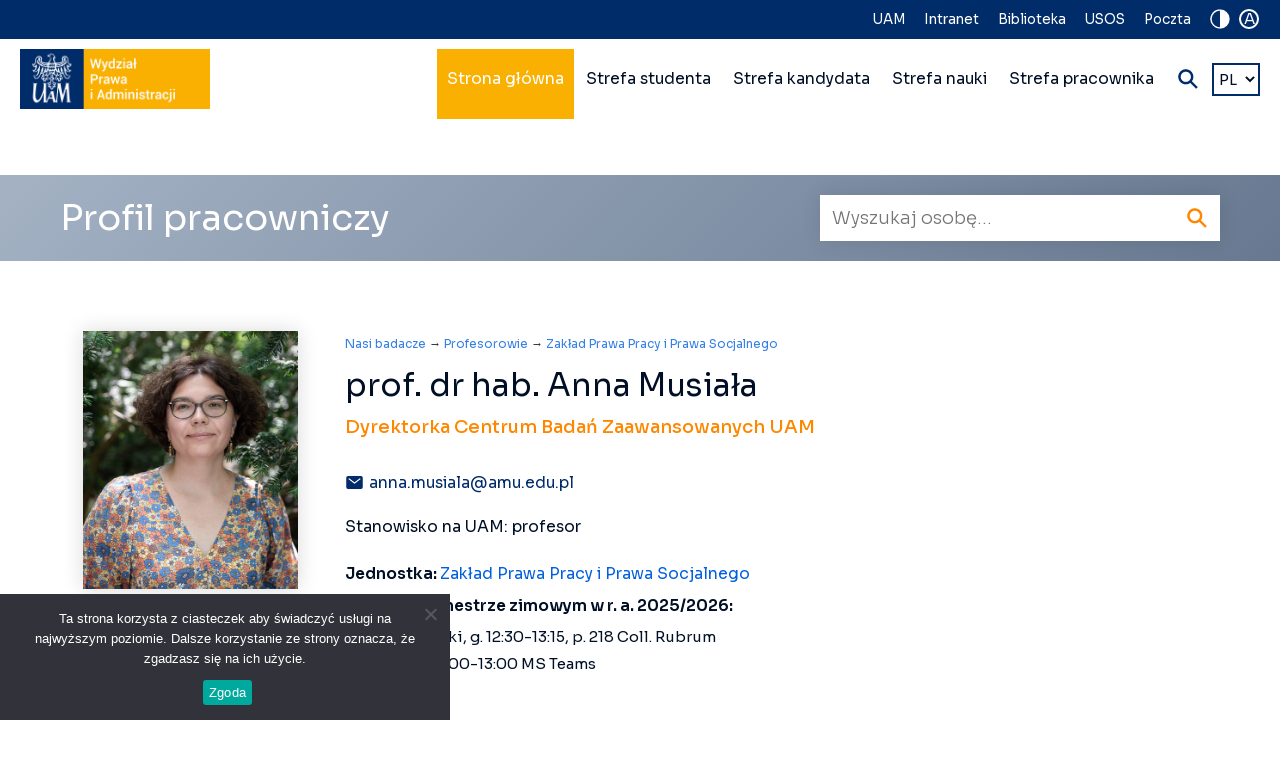

--- FILE ---
content_type: text/html; charset=UTF-8
request_url: https://prawo.amu.edu.pl/c/tytul/profesorowie/p/prof-dr-hab-anna-musiala/
body_size: 16677
content:
<!DOCTYPE html>
<html xmlns="http://www.w3.org/1999/xhtml">
<head>
    <title>prof. dr hab. Anna Musiała - Wydział Prawa i Administracji UAMWydział Prawa i Administracji UAM</title>
    
	    
    <link rel="icon" type="image/png" href="https://prawo.amu.edu.pl/wp-content/themes/wpia/images/icon.png" />
    <meta http-equiv="Content-Type" content="text/html; charset=utf-8" />
    <meta http-equiv="X-UA-Compatible" content="IE=edge" />
    <meta name="viewport" content="width=device-width,initial-scale=1" />
    <meta name="msapplication-tap-highlight" content="no"/>
    
    <!--[if lte IE 8]>
	<script type="text/javascript" src="//html5shiv.googlecode.com/svn/trunk/html5.js"></script>
	<noscript>
		<strong>Uwaga!</strong>
		Twoja przeglądarka nie obsługuje języka HTML5, który został wykorzystany na tej stronie do niektórych elementów.
	</noscript>
	<![endif]-->
	<!--[if lte IE 6]><meta http-equiv="imagetoolbar" content="no" /><![endif]-->
    
    <!-- wp head -->
	<link rel="alternate" href="https://prawo.amu.edu.pl/c/tytul/profesorowie/p/prof-dr-hab-anna-musiala/" hreflang="pl" />
<link rel="alternate" href="https://prawo.amu.edu.pl/en/c/title/professors/p/prof-dr-hab-anna-musiala-2/" hreflang="en" />

<!-- Optymalizacja wyszukiwarek według Rank Math - https://rankmath.com/ -->
<meta name="description" content="Jednostka: Zakład Prawa Pracy i Prawa Socjalnego"/>
<meta name="robots" content="follow, index, max-snippet:-1, max-video-preview:-1, max-image-preview:large"/>
<link rel="canonical" href="https://prawo.amu.edu.pl/c/tytul/profesorowie/p/prof-dr-hab-anna-musiala/" />
<meta property="og:locale" content="pl_PL" />
<meta property="og:type" content="article" />
<meta property="og:title" content="prof. dr hab. Anna Musiała - Wydział Prawa i Administracji UAM" />
<meta property="og:description" content="Jednostka: Zakład Prawa Pracy i Prawa Socjalnego" />
<meta property="og:url" content="https://prawo.amu.edu.pl/c/tytul/profesorowie/p/prof-dr-hab-anna-musiala/" />
<meta property="og:site_name" content="Faculty of Law and Administration" />
<meta property="og:updated_time" content="2025-10-07T10:57:36+02:00" />
<meta property="og:image" content="https://prawo.amu.edu.pl/wp-content/uploads/2022/03/anna-musiala.jpg" />
<meta property="og:image:secure_url" content="https://prawo.amu.edu.pl/wp-content/uploads/2022/03/anna-musiala.jpg" />
<meta property="og:image:width" content="500" />
<meta property="og:image:height" content="600" />
<meta property="og:image:alt" content="widoczne zdjęcie profilowe na zewnątrz" />
<meta property="og:image:type" content="image/jpeg" />
<meta name="twitter:card" content="summary_large_image" />
<meta name="twitter:title" content="prof. dr hab. Anna Musiała - Wydział Prawa i Administracji UAM" />
<meta name="twitter:description" content="Jednostka: Zakład Prawa Pracy i Prawa Socjalnego" />
<meta name="twitter:image" content="https://prawo.amu.edu.pl/wp-content/uploads/2022/03/anna-musiala.jpg" />
<!-- /Wtyczka Rank Math WordPress SEO -->

<link rel="alternate" title="oEmbed (JSON)" type="application/json+oembed" href="https://prawo.amu.edu.pl/wp-json/oembed/1.0/embed?url=https%3A%2F%2Fprawo.amu.edu.pl%2Fc%2Ftytul%2Fprofesorowie%2Fp%2Fprof-dr-hab-anna-musiala%2F&#038;lang=pl" />
<link rel="alternate" title="oEmbed (XML)" type="text/xml+oembed" href="https://prawo.amu.edu.pl/wp-json/oembed/1.0/embed?url=https%3A%2F%2Fprawo.amu.edu.pl%2Fc%2Ftytul%2Fprofesorowie%2Fp%2Fprof-dr-hab-anna-musiala%2F&#038;format=xml&#038;lang=pl" />
<style id='wp-img-auto-sizes-contain-inline-css' type='text/css'>
img:is([sizes=auto i],[sizes^="auto," i]){contain-intrinsic-size:3000px 1500px}
/*# sourceURL=wp-img-auto-sizes-contain-inline-css */
</style>
<style id='wp-emoji-styles-inline-css' type='text/css'>

	img.wp-smiley, img.emoji {
		display: inline !important;
		border: none !important;
		box-shadow: none !important;
		height: 1em !important;
		width: 1em !important;
		margin: 0 0.07em !important;
		vertical-align: -0.1em !important;
		background: none !important;
		padding: 0 !important;
	}
/*# sourceURL=wp-emoji-styles-inline-css */
</style>
<style id='wp-block-library-inline-css' type='text/css'>
:root{--wp-block-synced-color:#7a00df;--wp-block-synced-color--rgb:122,0,223;--wp-bound-block-color:var(--wp-block-synced-color);--wp-editor-canvas-background:#ddd;--wp-admin-theme-color:#007cba;--wp-admin-theme-color--rgb:0,124,186;--wp-admin-theme-color-darker-10:#006ba1;--wp-admin-theme-color-darker-10--rgb:0,107,160.5;--wp-admin-theme-color-darker-20:#005a87;--wp-admin-theme-color-darker-20--rgb:0,90,135;--wp-admin-border-width-focus:2px}@media (min-resolution:192dpi){:root{--wp-admin-border-width-focus:1.5px}}.wp-element-button{cursor:pointer}:root .has-very-light-gray-background-color{background-color:#eee}:root .has-very-dark-gray-background-color{background-color:#313131}:root .has-very-light-gray-color{color:#eee}:root .has-very-dark-gray-color{color:#313131}:root .has-vivid-green-cyan-to-vivid-cyan-blue-gradient-background{background:linear-gradient(135deg,#00d084,#0693e3)}:root .has-purple-crush-gradient-background{background:linear-gradient(135deg,#34e2e4,#4721fb 50%,#ab1dfe)}:root .has-hazy-dawn-gradient-background{background:linear-gradient(135deg,#faaca8,#dad0ec)}:root .has-subdued-olive-gradient-background{background:linear-gradient(135deg,#fafae1,#67a671)}:root .has-atomic-cream-gradient-background{background:linear-gradient(135deg,#fdd79a,#004a59)}:root .has-nightshade-gradient-background{background:linear-gradient(135deg,#330968,#31cdcf)}:root .has-midnight-gradient-background{background:linear-gradient(135deg,#020381,#2874fc)}:root{--wp--preset--font-size--normal:16px;--wp--preset--font-size--huge:42px}.has-regular-font-size{font-size:1em}.has-larger-font-size{font-size:2.625em}.has-normal-font-size{font-size:var(--wp--preset--font-size--normal)}.has-huge-font-size{font-size:var(--wp--preset--font-size--huge)}.has-text-align-center{text-align:center}.has-text-align-left{text-align:left}.has-text-align-right{text-align:right}.has-fit-text{white-space:nowrap!important}#end-resizable-editor-section{display:none}.aligncenter{clear:both}.items-justified-left{justify-content:flex-start}.items-justified-center{justify-content:center}.items-justified-right{justify-content:flex-end}.items-justified-space-between{justify-content:space-between}.screen-reader-text{border:0;clip-path:inset(50%);height:1px;margin:-1px;overflow:hidden;padding:0;position:absolute;width:1px;word-wrap:normal!important}.screen-reader-text:focus{background-color:#ddd;clip-path:none;color:#444;display:block;font-size:1em;height:auto;left:5px;line-height:normal;padding:15px 23px 14px;text-decoration:none;top:5px;width:auto;z-index:100000}html :where(.has-border-color){border-style:solid}html :where([style*=border-top-color]){border-top-style:solid}html :where([style*=border-right-color]){border-right-style:solid}html :where([style*=border-bottom-color]){border-bottom-style:solid}html :where([style*=border-left-color]){border-left-style:solid}html :where([style*=border-width]){border-style:solid}html :where([style*=border-top-width]){border-top-style:solid}html :where([style*=border-right-width]){border-right-style:solid}html :where([style*=border-bottom-width]){border-bottom-style:solid}html :where([style*=border-left-width]){border-left-style:solid}html :where(img[class*=wp-image-]){height:auto;max-width:100%}:where(figure){margin:0 0 1em}html :where(.is-position-sticky){--wp-admin--admin-bar--position-offset:var(--wp-admin--admin-bar--height,0px)}@media screen and (max-width:600px){html :where(.is-position-sticky){--wp-admin--admin-bar--position-offset:0px}}

/*# sourceURL=wp-block-library-inline-css */
</style><style id='wp-block-paragraph-inline-css' type='text/css'>
.is-small-text{font-size:.875em}.is-regular-text{font-size:1em}.is-large-text{font-size:2.25em}.is-larger-text{font-size:3em}.has-drop-cap:not(:focus):first-letter{float:left;font-size:8.4em;font-style:normal;font-weight:100;line-height:.68;margin:.05em .1em 0 0;text-transform:uppercase}body.rtl .has-drop-cap:not(:focus):first-letter{float:none;margin-left:.1em}p.has-drop-cap.has-background{overflow:hidden}:root :where(p.has-background){padding:1.25em 2.375em}:where(p.has-text-color:not(.has-link-color)) a{color:inherit}p.has-text-align-left[style*="writing-mode:vertical-lr"],p.has-text-align-right[style*="writing-mode:vertical-rl"]{rotate:180deg}
/*# sourceURL=https://prawo.amu.edu.pl/wp-includes/blocks/paragraph/style.min.css */
</style>
<style id='global-styles-inline-css' type='text/css'>
:root{--wp--preset--aspect-ratio--square: 1;--wp--preset--aspect-ratio--4-3: 4/3;--wp--preset--aspect-ratio--3-4: 3/4;--wp--preset--aspect-ratio--3-2: 3/2;--wp--preset--aspect-ratio--2-3: 2/3;--wp--preset--aspect-ratio--16-9: 16/9;--wp--preset--aspect-ratio--9-16: 9/16;--wp--preset--color--black: #000000;--wp--preset--color--cyan-bluish-gray: #abb8c3;--wp--preset--color--white: #ffffff;--wp--preset--color--pale-pink: #f78da7;--wp--preset--color--vivid-red: #cf2e2e;--wp--preset--color--luminous-vivid-orange: #ff6900;--wp--preset--color--luminous-vivid-amber: #fcb900;--wp--preset--color--light-green-cyan: #7bdcb5;--wp--preset--color--vivid-green-cyan: #00d084;--wp--preset--color--pale-cyan-blue: #8ed1fc;--wp--preset--color--vivid-cyan-blue: #0693e3;--wp--preset--color--vivid-purple: #9b51e0;--wp--preset--gradient--vivid-cyan-blue-to-vivid-purple: linear-gradient(135deg,rgb(6,147,227) 0%,rgb(155,81,224) 100%);--wp--preset--gradient--light-green-cyan-to-vivid-green-cyan: linear-gradient(135deg,rgb(122,220,180) 0%,rgb(0,208,130) 100%);--wp--preset--gradient--luminous-vivid-amber-to-luminous-vivid-orange: linear-gradient(135deg,rgb(252,185,0) 0%,rgb(255,105,0) 100%);--wp--preset--gradient--luminous-vivid-orange-to-vivid-red: linear-gradient(135deg,rgb(255,105,0) 0%,rgb(207,46,46) 100%);--wp--preset--gradient--very-light-gray-to-cyan-bluish-gray: linear-gradient(135deg,rgb(238,238,238) 0%,rgb(169,184,195) 100%);--wp--preset--gradient--cool-to-warm-spectrum: linear-gradient(135deg,rgb(74,234,220) 0%,rgb(151,120,209) 20%,rgb(207,42,186) 40%,rgb(238,44,130) 60%,rgb(251,105,98) 80%,rgb(254,248,76) 100%);--wp--preset--gradient--blush-light-purple: linear-gradient(135deg,rgb(255,206,236) 0%,rgb(152,150,240) 100%);--wp--preset--gradient--blush-bordeaux: linear-gradient(135deg,rgb(254,205,165) 0%,rgb(254,45,45) 50%,rgb(107,0,62) 100%);--wp--preset--gradient--luminous-dusk: linear-gradient(135deg,rgb(255,203,112) 0%,rgb(199,81,192) 50%,rgb(65,88,208) 100%);--wp--preset--gradient--pale-ocean: linear-gradient(135deg,rgb(255,245,203) 0%,rgb(182,227,212) 50%,rgb(51,167,181) 100%);--wp--preset--gradient--electric-grass: linear-gradient(135deg,rgb(202,248,128) 0%,rgb(113,206,126) 100%);--wp--preset--gradient--midnight: linear-gradient(135deg,rgb(2,3,129) 0%,rgb(40,116,252) 100%);--wp--preset--font-size--small: 13px;--wp--preset--font-size--medium: 20px;--wp--preset--font-size--large: 36px;--wp--preset--font-size--x-large: 42px;--wp--preset--spacing--20: 0.44rem;--wp--preset--spacing--30: 0.67rem;--wp--preset--spacing--40: 1rem;--wp--preset--spacing--50: 1.5rem;--wp--preset--spacing--60: 2.25rem;--wp--preset--spacing--70: 3.38rem;--wp--preset--spacing--80: 5.06rem;--wp--preset--shadow--natural: 6px 6px 9px rgba(0, 0, 0, 0.2);--wp--preset--shadow--deep: 12px 12px 50px rgba(0, 0, 0, 0.4);--wp--preset--shadow--sharp: 6px 6px 0px rgba(0, 0, 0, 0.2);--wp--preset--shadow--outlined: 6px 6px 0px -3px rgb(255, 255, 255), 6px 6px rgb(0, 0, 0);--wp--preset--shadow--crisp: 6px 6px 0px rgb(0, 0, 0);}:where(.is-layout-flex){gap: 0.5em;}:where(.is-layout-grid){gap: 0.5em;}body .is-layout-flex{display: flex;}.is-layout-flex{flex-wrap: wrap;align-items: center;}.is-layout-flex > :is(*, div){margin: 0;}body .is-layout-grid{display: grid;}.is-layout-grid > :is(*, div){margin: 0;}:where(.wp-block-columns.is-layout-flex){gap: 2em;}:where(.wp-block-columns.is-layout-grid){gap: 2em;}:where(.wp-block-post-template.is-layout-flex){gap: 1.25em;}:where(.wp-block-post-template.is-layout-grid){gap: 1.25em;}.has-black-color{color: var(--wp--preset--color--black) !important;}.has-cyan-bluish-gray-color{color: var(--wp--preset--color--cyan-bluish-gray) !important;}.has-white-color{color: var(--wp--preset--color--white) !important;}.has-pale-pink-color{color: var(--wp--preset--color--pale-pink) !important;}.has-vivid-red-color{color: var(--wp--preset--color--vivid-red) !important;}.has-luminous-vivid-orange-color{color: var(--wp--preset--color--luminous-vivid-orange) !important;}.has-luminous-vivid-amber-color{color: var(--wp--preset--color--luminous-vivid-amber) !important;}.has-light-green-cyan-color{color: var(--wp--preset--color--light-green-cyan) !important;}.has-vivid-green-cyan-color{color: var(--wp--preset--color--vivid-green-cyan) !important;}.has-pale-cyan-blue-color{color: var(--wp--preset--color--pale-cyan-blue) !important;}.has-vivid-cyan-blue-color{color: var(--wp--preset--color--vivid-cyan-blue) !important;}.has-vivid-purple-color{color: var(--wp--preset--color--vivid-purple) !important;}.has-black-background-color{background-color: var(--wp--preset--color--black) !important;}.has-cyan-bluish-gray-background-color{background-color: var(--wp--preset--color--cyan-bluish-gray) !important;}.has-white-background-color{background-color: var(--wp--preset--color--white) !important;}.has-pale-pink-background-color{background-color: var(--wp--preset--color--pale-pink) !important;}.has-vivid-red-background-color{background-color: var(--wp--preset--color--vivid-red) !important;}.has-luminous-vivid-orange-background-color{background-color: var(--wp--preset--color--luminous-vivid-orange) !important;}.has-luminous-vivid-amber-background-color{background-color: var(--wp--preset--color--luminous-vivid-amber) !important;}.has-light-green-cyan-background-color{background-color: var(--wp--preset--color--light-green-cyan) !important;}.has-vivid-green-cyan-background-color{background-color: var(--wp--preset--color--vivid-green-cyan) !important;}.has-pale-cyan-blue-background-color{background-color: var(--wp--preset--color--pale-cyan-blue) !important;}.has-vivid-cyan-blue-background-color{background-color: var(--wp--preset--color--vivid-cyan-blue) !important;}.has-vivid-purple-background-color{background-color: var(--wp--preset--color--vivid-purple) !important;}.has-black-border-color{border-color: var(--wp--preset--color--black) !important;}.has-cyan-bluish-gray-border-color{border-color: var(--wp--preset--color--cyan-bluish-gray) !important;}.has-white-border-color{border-color: var(--wp--preset--color--white) !important;}.has-pale-pink-border-color{border-color: var(--wp--preset--color--pale-pink) !important;}.has-vivid-red-border-color{border-color: var(--wp--preset--color--vivid-red) !important;}.has-luminous-vivid-orange-border-color{border-color: var(--wp--preset--color--luminous-vivid-orange) !important;}.has-luminous-vivid-amber-border-color{border-color: var(--wp--preset--color--luminous-vivid-amber) !important;}.has-light-green-cyan-border-color{border-color: var(--wp--preset--color--light-green-cyan) !important;}.has-vivid-green-cyan-border-color{border-color: var(--wp--preset--color--vivid-green-cyan) !important;}.has-pale-cyan-blue-border-color{border-color: var(--wp--preset--color--pale-cyan-blue) !important;}.has-vivid-cyan-blue-border-color{border-color: var(--wp--preset--color--vivid-cyan-blue) !important;}.has-vivid-purple-border-color{border-color: var(--wp--preset--color--vivid-purple) !important;}.has-vivid-cyan-blue-to-vivid-purple-gradient-background{background: var(--wp--preset--gradient--vivid-cyan-blue-to-vivid-purple) !important;}.has-light-green-cyan-to-vivid-green-cyan-gradient-background{background: var(--wp--preset--gradient--light-green-cyan-to-vivid-green-cyan) !important;}.has-luminous-vivid-amber-to-luminous-vivid-orange-gradient-background{background: var(--wp--preset--gradient--luminous-vivid-amber-to-luminous-vivid-orange) !important;}.has-luminous-vivid-orange-to-vivid-red-gradient-background{background: var(--wp--preset--gradient--luminous-vivid-orange-to-vivid-red) !important;}.has-very-light-gray-to-cyan-bluish-gray-gradient-background{background: var(--wp--preset--gradient--very-light-gray-to-cyan-bluish-gray) !important;}.has-cool-to-warm-spectrum-gradient-background{background: var(--wp--preset--gradient--cool-to-warm-spectrum) !important;}.has-blush-light-purple-gradient-background{background: var(--wp--preset--gradient--blush-light-purple) !important;}.has-blush-bordeaux-gradient-background{background: var(--wp--preset--gradient--blush-bordeaux) !important;}.has-luminous-dusk-gradient-background{background: var(--wp--preset--gradient--luminous-dusk) !important;}.has-pale-ocean-gradient-background{background: var(--wp--preset--gradient--pale-ocean) !important;}.has-electric-grass-gradient-background{background: var(--wp--preset--gradient--electric-grass) !important;}.has-midnight-gradient-background{background: var(--wp--preset--gradient--midnight) !important;}.has-small-font-size{font-size: var(--wp--preset--font-size--small) !important;}.has-medium-font-size{font-size: var(--wp--preset--font-size--medium) !important;}.has-large-font-size{font-size: var(--wp--preset--font-size--large) !important;}.has-x-large-font-size{font-size: var(--wp--preset--font-size--x-large) !important;}
/*# sourceURL=global-styles-inline-css */
</style>

<style id='classic-theme-styles-inline-css' type='text/css'>
/*! This file is auto-generated */
.wp-block-button__link{color:#fff;background-color:#32373c;border-radius:9999px;box-shadow:none;text-decoration:none;padding:calc(.667em + 2px) calc(1.333em + 2px);font-size:1.125em}.wp-block-file__button{background:#32373c;color:#fff;text-decoration:none}
/*# sourceURL=/wp-includes/css/classic-themes.min.css */
</style>
<link rel='stylesheet' id='pb-accordion-blocks-style-css' href='https://prawo.amu.edu.pl/wp-content/plugins/accordion-blocks/build/index.css?ver=1.5.0' type='text/css' media='all' />
<link rel='stylesheet' id='cookie-notice-front-css' href='https://prawo.amu.edu.pl/wp-content/plugins/cookie-notice/css/front.min.css?ver=2.5.11' type='text/css' media='all' />
<link rel='stylesheet' id='responsive-lightbox-tosrus-css' href='https://prawo.amu.edu.pl/wp-content/plugins/responsive-lightbox/assets/tosrus/jquery.tosrus.min.css?ver=2.5.0' type='text/css' media='all' />
<link rel='stylesheet' id='ytp-style-css' href='https://prawo.amu.edu.pl/wp-content/plugins/yt-player/public/css/plyr-v3.7.8.css?ver=2.0.2' type='text/css' media='all' />
<script type="text/javascript" src="https://prawo.amu.edu.pl/wp-includes/js/jquery/jquery.min.js?ver=3.7.1" id="jquery-core-js"></script>
<script type="text/javascript" src="https://prawo.amu.edu.pl/wp-includes/js/jquery/jquery-migrate.min.js?ver=3.4.1" id="jquery-migrate-js"></script>
<script type="text/javascript" id="cookie-notice-front-js-before">
/* <![CDATA[ */
var cnArgs = {"ajaxUrl":"https:\/\/prawo.amu.edu.pl\/wp-admin\/admin-ajax.php","nonce":"c77a7b5d28","hideEffect":"fade","position":"bottom","onScroll":false,"onScrollOffset":100,"onClick":false,"cookieName":"cookie_notice_accepted","cookieTime":2592000,"cookieTimeRejected":2592000,"globalCookie":false,"redirection":false,"cache":false,"revokeCookies":false,"revokeCookiesOpt":"automatic"};

//# sourceURL=cookie-notice-front-js-before
/* ]]> */
</script>
<script type="text/javascript" src="https://prawo.amu.edu.pl/wp-content/plugins/cookie-notice/js/front.min.js?ver=2.5.11" id="cookie-notice-front-js"></script>
<script type="text/javascript" src="https://prawo.amu.edu.pl/wp-content/plugins/embed-office-viewer/assets/js/script.js?ver=0000001" id="eov-js"></script>
<script type="text/javascript" src="https://prawo.amu.edu.pl/wp-content/plugins/responsive-lightbox/assets/infinitescroll/infinite-scroll.pkgd.min.js?ver=4.0.1" id="responsive-lightbox-infinite-scroll-js"></script>
<script type="text/javascript" src="https://prawo.amu.edu.pl/wp-content/plugins/yt-player/public/js/plyr-v3.7.8.js?ver=2.0.2" id="ytp-js-js"></script>
<script type="text/javascript" src="https://prawo.amu.edu.pl/wp-content/plugins/yt-player/build/frontend.js?ver=2.0.2" id="ytp-frontend-js"></script>
<link rel="https://api.w.org/" href="https://prawo.amu.edu.pl/wp-json/" /><link rel="alternate" title="JSON" type="application/json" href="https://prawo.amu.edu.pl/wp-json/wp/v2/pracownicy/2425" /><link rel="EditURI" type="application/rsd+xml" title="RSD" href="https://prawo.amu.edu.pl/xmlrpc.php?rsd" />
<link rel='shortlink' href='https://prawo.amu.edu.pl/?p=2425' />
		<style type="text/css" id="wp-custom-css">
			.box-grey {
  background-color: #f0f0f0;
  padding: 15px;
  border-radius: 5px;
}

.box-grey ul {
  list-style-type: disc;
  margin-left: 20px;
}

.box-grey p {
  margin-top: 0.5em;
  margin-bottom: 0.5em;
}		</style>
		    
    <link href="https://prawo.amu.edu.pl/wp-content/themes/wpia/css/mmenu-light.css?v=26-05-2022-v3" type="text/css" media="all" rel="stylesheet" />
    <link href="https://prawo.amu.edu.pl/wp-content/themes/wpia/css/dropdown-menu.css?v=26-05-2022-v3" type="text/css" media="all" rel="stylesheet" />
    <link href="https://prawo.amu.edu.pl/wp-content/themes/wpia/css/slick.css?v=26-05-2022-v3" type="text/css" media="all" rel="stylesheet" />
    <link href="https://prawo.amu.edu.pl/wp-content/themes/wpia/style.css?v=26-05-2022-v3" type="text/css" media="all" rel="stylesheet" />
    
	    <script type="text/javascript" src="https://ajax.googleapis.com/ajax/libs/jquery/3.6.0/jquery.min.js" id="jquery-core-js"></script>
    
        
    
    <meta property="og:image" content="https://prawo.amu.edu.pl/wp-content/uploads/2022/03/anna-musiala.jpg" title="fb-og-pl.png"/>
    <meta property="og:title" content="prof. dr hab. Anna Musiała - Wydział Prawa i Administracji UAMWydział Prawa i Administracji UAM" />
    <meta property="og:description" content="Jednostka: Zakład Prawa Pracy i Prawa Socjalnego Dyżury w semestrze zimowym w r. a. 2025/2026: poniedziałki, g. 12:30-13:15, p. 218 Coll. Rubrum środy, g. 12:00-13:00 MS Teams" />
    <meta property="og:type" content="website" />
    <meta property="og:url" content="https://prawo.amu.edu.pl/c/tytul/profesorowie/p/prof-dr-hab-anna-musiala/" />
    
    <!-- Global site tag (gtag.js) - Google Analytics --> <script async src="https://www.googletagmanager.com/gtag/js?id=G-R4VGS1KKE1"></script><script> window.dataLayer = window.dataLayer || []; function gtag(){dataLayer.push(arguments);} gtag('js', new Date()); gtag('config', 'G-R4VGS1KKE1'); </script>
</head>

<body class="wp-singular pracownicy-template-default single single-pracownicy postid-2425 single-format-standard wp-theme-wpia subpage cookies-not-set"id="start">

    
<div class="header">
    <div class="top-bar">
        <div class="widgets">
            <a href="#" class="contrast-icon link"><ion-icon name="contrast" aria-label="Zmień kontrast"></ion-icon></a>
            <a href="#" class="character-size-icon link" id="up" title="Zmień wielkość tekstów">A</a>
        </div>
        
        <h2 class="sr-only">Nawigacja na skróty</h2>
                    <div class="menu-menu-gorne-niebieski-pasek-pl-container"><ul id="menu-menu-gorne-niebieski-pasek-pl" class="top-menu"><li id="menu-item-51" class="menu-item menu-item-type-custom menu-item-object-custom menu-item-51"><a href="https://amu.edu.pl/">UAM</a></li>
<li id="menu-item-49" class="menu-item menu-item-type-custom menu-item-object-custom menu-item-49"><a href="https://uam.sharepoint.com/sites/4304000000/">Intranet</a></li>
<li id="menu-item-48" class="menu-item menu-item-type-custom menu-item-object-custom menu-item-48"><a href="https://prawo.amu.edu.pl/biblioteka/">Biblioteka</a></li>
<li id="menu-item-52" class="menu-item menu-item-type-custom menu-item-object-custom menu-item-52"><a href="https://usosweb.amu.edu.pl">USOS</a></li>
<li id="menu-item-50" class="menu-item menu-item-type-custom menu-item-object-custom menu-item-50"><a href="https://outlook.office.com/mail/inbox">Poczta</a></li>
</ul></div>            </div>
    
    <div class="nav-main">
        <div class="logo">
            <a href="https://prawo.amu.edu.pl"><img src="https://prawo.amu.edu.pl/wp-content/themes/wpia/images/wpia-uam-logo-pl.png" alt="Wydział Prawa i Administracji UAM" /><img src="https://prawo.amu.edu.pl/wp-content/themes/wpia/images/wpia-uam-logo-contrast-pl.png" class="logo-contrast" alt="Wydział Prawa i Administracji UAM" /></a>        </div><!-- .logo -->
        <div class="nav-main-right">
            <div class="menu-main">
            <h2 class="sr-only">Nawigacja główna wielopoziomowa</h2>
                        <div class="menu-menu-glowne-pl-container"><ul id="menu-menu-glowne-pl" class="dropdown-menu"><li id="menu-item-44" class="color_strona_glowna menu-item menu-item-type-post_type menu-item-object-page menu-item-home menu-item-has-children menu-item-44"><a href="https://prawo.amu.edu.pl/">Strona główna</a>
<ul class="sub-menu">
	<li id="menu-item-532" class="menu-item menu-item-type-custom menu-item-object-custom menu-item-has-children menu-item-532"><a href="https://prawo.amu.edu.pl/wpia/#o-wydziale">O Wydziale</a>
	<ul class="sub-menu">
		<li id="menu-item-533" class="menu-item menu-item-type-post_type menu-item-object-page menu-item-533"><a href="https://prawo.amu.edu.pl/wladze-wydzialu/">Władze Wydziału</a></li>
		<li id="menu-item-3466" class="menu-item menu-item-type-post_type menu-item-object-page menu-item-3466"><a href="https://prawo.amu.edu.pl/wszyscy-pracownicy/">Pracownicy Wydziału</a></li>
		<li id="menu-item-25970" class="menu-item menu-item-type-post_type menu-item-object-page menu-item-25970"><a href="https://prawo.amu.edu.pl/doktoranci/">Doktoranci</a></li>
		<li id="menu-item-730" class="menu-item menu-item-type-post_type menu-item-object-page menu-item-730"><a href="https://prawo.amu.edu.pl/struktura-wydzialu/">Struktura Wydziału</a></li>
		<li id="menu-item-537" class="menu-item menu-item-type-post_type menu-item-object-page menu-item-537"><a href="https://prawo.amu.edu.pl/jednostki-naukowe/">Jednostki naukowe</a></li>
		<li id="menu-item-538" class="menu-item menu-item-type-post_type menu-item-object-page menu-item-538"><a href="https://prawo.amu.edu.pl/historia-wydzialu/">Historia Wydziału</a></li>
		<li id="menu-item-20115" class="menu-item menu-item-type-custom menu-item-object-custom menu-item-20115"><a href="https://wirtualny-wpia.web.amu.edu.pl/">Wirtualny spacer po budynku Collegium Iuridicum Novum</a></li>
	</ul>
</li>
	<li id="menu-item-540" class="menu-item menu-item-type-custom menu-item-object-custom menu-item-540"><a href="https://prawo.amu.edu.pl/wpia/#edukacja">Edukacja</a></li>
	<li id="menu-item-543" class="menu-item menu-item-type-custom menu-item-object-custom menu-item-543"><a href="https://prawo.amu.edu.pl/wpia/#nauka">Nauka</a></li>
	<li id="menu-item-546" class="menu-item menu-item-type-custom menu-item-object-custom menu-item-has-children menu-item-546"><a href="https://prawo.amu.edu.pl/wpia/#wspolpraca-z-otoczeniem">Współpraca z otoczeniem</a>
	<ul class="sub-menu">
		<li id="menu-item-550" class="menu-item menu-item-type-post_type menu-item-object-page menu-item-550"><a href="https://prawo.amu.edu.pl/rada-biznesu-i-nauki/">Rada Biznesu i Nauki</a></li>
		<li id="menu-item-608" class="menu-item menu-item-type-custom menu-item-object-custom menu-item-608"><a href="https://prawo.amu.edu.pl/z-kim-wspolpracujemy/">Z kim współpracujemy?</a></li>
		<li id="menu-item-6257" class="menu-item menu-item-type-custom menu-item-object-custom menu-item-6257"><a href="https://prawo.amu.edu.pl/projekty-partnerskie/">Projekty partnerskie</a></li>
		<li id="menu-item-6581" class="menu-item menu-item-type-custom menu-item-object-custom menu-item-6581"><a href="https://prawo.amu.edu.pl/centrum-wsparcia-mediacji/">Centrum Wsparcia Mediacji</a></li>
		<li id="menu-item-607" class="menu-item menu-item-type-custom menu-item-object-custom menu-item-607"><a href="https://prawo.amu.edu.pl/wspolpraca-ze-szkolami/">Współpraca ze szkołami</a></li>
		<li id="menu-item-612" class="menu-item menu-item-type-custom menu-item-object-custom menu-item-612"><a target="_blank" href="http://stowprawo.amu.edu.pl">Stowarzyszenie Absolwentów</a></li>
		<li id="menu-item-549" class="menu-item menu-item-type-custom menu-item-object-custom menu-item-549"><a target="_blank" href="https://klinikaprawa.amu.edu.pl/">Klinika Prawa</a></li>
		<li id="menu-item-548" class="menu-item menu-item-type-custom menu-item-object-custom menu-item-548"><a target="_blank" href="http://uo.amu.edu.pl">Uniwersytet Otwarty</a></li>
		<li id="menu-item-4068" class="menu-item menu-item-type-custom menu-item-object-custom menu-item-4068"><a href="https://sale-wpia.amu.edu.pl/">Wynajem pomieszczeń</a></li>
		<li id="menu-item-5265" class="menu-item menu-item-type-custom menu-item-object-custom menu-item-5265"><a href="https://prawo.amu.edu.pl/materialy-promocyjne/">Materiały promocyjne</a></li>
		<li id="menu-item-23893" class="menu-item menu-item-type-custom menu-item-object-custom menu-item-23893"><a href="https://prawo.amu.edu.pl/systemu-identyfikacji-wizualnej-wpia-uam/">System Identyfikacji Wizualnej WPiA UAM</a></li>
		<li id="menu-item-20120" class="menu-item menu-item-type-custom menu-item-object-custom menu-item-20120"><a href="https://wirtualny-wpia.web.amu.edu.pl/">Wirtualny spacer po budynku Collegium Iuridicum Novum</a></li>
	</ul>
</li>
	<li id="menu-item-22459" class="menu-item menu-item-type-custom menu-item-object-custom menu-item-22459"><a href="https://sale-wpia.amu.edu.pl/">Wynajem pomieszczeń</a></li>
	<li id="menu-item-22218" class="menu-item menu-item-type-custom menu-item-object-custom menu-item-has-children menu-item-22218"><a>Prawo w słowie</a>
	<ul class="sub-menu">
		<li id="menu-item-27004" class="menu-item menu-item-type-custom menu-item-object-custom menu-item-27004"><a href="https://prawo.amu.edu.pl/wp-content/uploads/2024/06/Prawo-w-slowie-2024-wersja-ostateczna.pdf">2023/2024</a></li>
		<li id="menu-item-27005" class="menu-item menu-item-type-custom menu-item-object-custom menu-item-27005"><a href="https://prawo.amu.edu.pl/wp-content/uploads/2025/06/Prawo_w_slowie_2025.pdf">2024/2025</a></li>
	</ul>
</li>
	<li id="menu-item-6622" class="menu-item menu-item-type-custom menu-item-object-custom menu-item-6622"><a href="https://prawo.amu.edu.pl/strefa-studenta/klinika-prawa/">Klinika Prawa</a></li>
	<li id="menu-item-8075" class="menu-item menu-item-type-custom menu-item-object-custom menu-item-8075"><a href="https://amu.edu.pl/solidarni">Solidarni z Ukrainą</a></li>
</ul>
</li>
<li id="menu-item-1084" class="color_strefa_studenta menu-item menu-item-type-post_type menu-item-object-page menu-item-has-children menu-item-1084"><a href="https://prawo.amu.edu.pl/strefa-studenta/">Strefa studenta</a>
<ul class="sub-menu">
	<li id="menu-item-580" class="menu-item menu-item-type-post_type menu-item-object-page menu-item-580"><a href="https://prawo.amu.edu.pl/biuro-obslugi-studentow/">Biuro Obsługi Studentów Collegium Rubrum</a></li>
	<li id="menu-item-26647" class="menu-item menu-item-type-post_type menu-item-object-page menu-item-26647"><a href="https://prawo.amu.edu.pl/nauczyciele-akademiccy/">Dyżury</a></li>
	<li id="menu-item-581" class="menu-item menu-item-type-post_type menu-item-object-page menu-item-581"><a href="https://prawo.amu.edu.pl/plany-zajec/">Plany zajęć</a></li>
	<li id="menu-item-582" class="menu-item menu-item-type-custom menu-item-object-custom menu-item-has-children menu-item-582"><a href="#">Organizacja studiów</a>
	<ul class="sub-menu">
		<li id="menu-item-616" class="menu-item menu-item-type-custom menu-item-object-custom menu-item-616"><a href="https://prawo.amu.edu.pl/zasady-studiowania/">Zasady studiowania</a></li>
		<li id="menu-item-4355" class="menu-item menu-item-type-post_type menu-item-object-page menu-item-4355"><a href="https://prawo.amu.edu.pl/kierownicy-studiow/">Kierownicy studiów</a></li>
		<li id="menu-item-585" class="menu-item menu-item-type-post_type menu-item-object-page menu-item-585"><a href="https://prawo.amu.edu.pl/przewodnik-studenta-i-roku/">Informacje dla studenta I roku</a></li>
		<li id="menu-item-9136" class="menu-item menu-item-type-post_type menu-item-object-page menu-item-9136"><a href="https://prawo.amu.edu.pl/praktyki-obowiazkowe/">Praktyki obowiązkowe</a></li>
		<li id="menu-item-9139" class="menu-item menu-item-type-custom menu-item-object-custom menu-item-9139"><a href="https://uam.sharepoint.com/sites/4304000000/Strefa-studenta/SitePages/Sta%C5%BCe-i-praktyki-dodatkowe.aspx">Staże i praktyki dodatkowe</a></li>
		<li id="menu-item-885" class="menu-item menu-item-type-post_type menu-item-object-page menu-item-885"><a href="https://prawo.amu.edu.pl/pomoc-i-wsparcie/">Stypendia i wsparcie</a></li>
		<li id="menu-item-583" class="menu-item menu-item-type-post_type menu-item-object-page menu-item-583"><a href="https://prawo.amu.edu.pl/oplaty-za-studia/">Opłaty za studia</a></li>
		<li id="menu-item-28427" class="menu-item menu-item-type-custom menu-item-object-custom menu-item-28427"><a href="https://prawo.amu.edu.pl/faq/">FAQ</a></li>
	</ul>
</li>
	<li id="menu-item-5128" class="menu-item menu-item-type-custom menu-item-object-custom menu-item-5128"><a href="https://prawo.amu.edu.pl/rada-samorzadu-studentow-wpia-uam/">Samorząd</a></li>
	<li id="menu-item-623" class="menu-item menu-item-type-custom menu-item-object-custom menu-item-623"><a href="https://prawo.amu.edu.pl/strefa-studenta/organizacje-studenckie/">Organizacje studenckie</a></li>
	<li id="menu-item-17954" class="menu-item menu-item-type-post_type menu-item-object-page menu-item-17954"><a href="https://prawo.amu.edu.pl/strefa-studenta/klinika-prawa/">Klinika Prawa</a></li>
	<li id="menu-item-5805" class="menu-item menu-item-type-post_type menu-item-object-page menu-item-5805"><a href="https://prawo.amu.edu.pl/studenckie-laboratorium-mentoringu/">Mentoring</a></li>
	<li id="menu-item-1398" class="menu-item menu-item-type-post_type menu-item-object-page menu-item-1398"><a href="https://prawo.amu.edu.pl/erasmus/">Erasmus+</a></li>
</ul>
</li>
<li id="menu-item-590" class="color_strefa_kandydata menu-item menu-item-type-post_type menu-item-object-page menu-item-has-children menu-item-590"><a href="https://prawo.amu.edu.pl/strefa-kandydata/">Strefa kandydata</a>
<ul class="sub-menu">
	<li id="menu-item-937" class="menu-item menu-item-type-post_type menu-item-object-page menu-item-937"><a href="https://prawo.amu.edu.pl/kierunki-studiow/">Kierunki studiów</a></li>
	<li id="menu-item-637" class="menu-item menu-item-type-custom menu-item-object-custom menu-item-has-children menu-item-637"><a href="#">Rekrutacja</a>
	<ul class="sub-menu">
		<li id="menu-item-717" class="menu-item menu-item-type-post_type menu-item-object-page menu-item-717"><a href="https://prawo.amu.edu.pl/harmonogram-rekrutacji/">Harmonogram i warunki rekrutacji</a></li>
		<li id="menu-item-649" class="menu-item menu-item-type-post_type menu-item-object-page menu-item-649"><a href="https://prawo.amu.edu.pl/oplaty-za-studia/">Opłaty za studia</a></li>
		<li id="menu-item-650" class="menu-item menu-item-type-custom menu-item-object-custom menu-item-650"><a target="_blank" href="https://rekrutacja.amu.edu.pl/logowanie">System Internetowej Rekrutacji</a></li>
		<li id="menu-item-17670" class="menu-item menu-item-type-post_type menu-item-object-page menu-item-17670"><a href="https://prawo.amu.edu.pl/przewodnik-studenta-i-roku/">Informacje dla studenta I roku</a></li>
	</ul>
</li>
	<li id="menu-item-833" class="menu-item menu-item-type-post_type menu-item-object-page menu-item-833"><a href="https://prawo.amu.edu.pl/zycie-w-poznaniu/">Życie w Poznaniu</a></li>
	<li id="menu-item-646" class="menu-item menu-item-type-custom menu-item-object-custom menu-item-646"><a href="https://prawo.amu.edu.pl/nasi-absolwenci/">Nasi Absolwenci</a></li>
	<li id="menu-item-26879" class="menu-item menu-item-type-custom menu-item-object-custom menu-item-26879"><a href="https://amu.edu.pl/doktoranci/szkola-doktorska/">Studia doktoranckie</a></li>
	<li id="menu-item-1503" class="menu-item menu-item-type-post_type menu-item-object-page menu-item-1503"><a href="https://prawo.amu.edu.pl/studia-podyplomowe-i-kursy/">Studia podyplomowe i kursy</a></li>
</ul>
</li>
<li id="menu-item-593" class="color_strefa_nauki menu-item menu-item-type-custom menu-item-object-custom menu-item-has-children menu-item-593"><a href="https://prawo.amu.edu.pl/strefa-nauki/">Strefa nauki</a>
<ul class="sub-menu">
	<li id="menu-item-7687" class="menu-item menu-item-type-custom menu-item-object-custom menu-item-7687"><a href="https://prawo.amu.edu.pl/realizowane-granty-naukowe/">Granty w realizacji</a></li>
	<li id="menu-item-669" class="menu-item menu-item-type-post_type menu-item-object-page menu-item-669"><a href="https://prawo.amu.edu.pl/czasopisma-i-serie-naukowe/">Czasopisma i serie naukowe</a></li>
	<li id="menu-item-24046" class="menu-item menu-item-type-post_type menu-item-object-page menu-item-24046"><a href="https://prawo.amu.edu.pl/strefa-nauki/grupy-badawcze/">Grupy badawcze</a></li>
	<li id="menu-item-7694" class="menu-item menu-item-type-custom menu-item-object-custom menu-item-7694"><a href="https://prawo.amu.edu.pl/nasi-badacze/">Nasi badacze</a></li>
	<li id="menu-item-25475" class="menu-item menu-item-type-custom menu-item-object-custom menu-item-25475"><a href="https://amu.edu.pl/doktoranci/szkola-doktorska/szkola-doktorska-nauk-spolecznych">Doktorat</a></li>
	<li id="menu-item-708" class="menu-item menu-item-type-custom menu-item-object-custom menu-item-708"><a href="https://prawo.amu.edu.pl/staze-naukowe/">Staże naukowe</a></li>
</ul>
</li>
<li id="menu-item-592" class="color_strefa_pracownika menu-item menu-item-type-custom menu-item-object-custom menu-item-has-children menu-item-592"><a href="https://prawo.amu.edu.pl/strefa-pracownika/">Strefa pracownika</a>
<ul class="sub-menu">
	<li id="menu-item-4565" class="menu-item menu-item-type-custom menu-item-object-custom menu-item-has-children menu-item-4565"><a href="https://prawo.amu.edu.pl/wszyscy-pracownicy/">Pracownicy Wydziału</a>
	<ul class="sub-menu">
		<li id="menu-item-4567" class="menu-item menu-item-type-custom menu-item-object-custom menu-item-4567"><a href="https://prawo.amu.edu.pl/nauczyciele-akademiccy/">Nauczyciele akademiccy</a></li>
		<li id="menu-item-4566" class="menu-item menu-item-type-custom menu-item-object-custom menu-item-4566"><a href="https://prawo.amu.edu.pl/pracownicy-administracyjni/">Pracownicy administracyjni</a></li>
		<li id="menu-item-22804" class="menu-item menu-item-type-custom menu-item-object-custom menu-item-22804"><a href="https://prawo.amu.edu.pl/c/biblioteka/">Wielkopolska Biblioteka Prawnicza</a></li>
	</ul>
</li>
	<li id="menu-item-4564" class="menu-item menu-item-type-custom menu-item-object-custom menu-item-4564"><a href="https://prawo.amu.edu.pl/jednostki-naukowe/">Jednostki naukowe</a></li>
	<li id="menu-item-5200" class="menu-item menu-item-type-custom menu-item-object-custom menu-item-has-children menu-item-5200"><a href="#">Awanse naukowe</a>
	<ul class="sub-menu">
		<li id="menu-item-5199" class="menu-item menu-item-type-custom menu-item-object-custom menu-item-5199"><a href="https://prawo.amu.edu.pl/lista-osob-ktore-uzyskaly-stopien-naukowy-doktora/">Doktorzy</a></li>
		<li id="menu-item-5198" class="menu-item menu-item-type-custom menu-item-object-custom menu-item-5198"><a href="https://prawo.amu.edu.pl/lista-osob-ktore-uzyskaly-stopien-doktora-habilitowanego/">Doktorzy habilitowani</a></li>
		<li id="menu-item-6883" class="menu-item menu-item-type-post_type menu-item-object-page menu-item-6883"><a href="https://prawo.amu.edu.pl/postepowania-o-nadanie-tytulu-naukowego-profesora-wydzial-prawa-i-administracji/">Profesorowie</a></li>
	</ul>
</li>
	<li id="menu-item-25842" class="menu-item menu-item-type-post_type menu-item-object-page menu-item-25842"><a href="https://prawo.amu.edu.pl/wniosek-o-dofinansowanie-ze-srodkow-wydzialu-prawa-i-administracji-uam/">Wniosek o dofinansowanie ze środków WPiA UAM</a></li>
</ul>
</li>
</ul></div>                        </div><!-- .menu-main -->
            <div class="widgets-main">
                                    <div class="widget"><label class="screen-reader-text" for="lang_choice_polylang-2">Wybierz język</label><select name="lang_choice_polylang-2" id="lang_choice_polylang-2" class="pll-switcher-select">
	<option value="https://prawo.amu.edu.pl/c/tytul/profesorowie/p/prof-dr-hab-anna-musiala/" lang="pl-PL" selected='selected' data-lang="{&quot;id&quot;:0,&quot;name&quot;:&quot;PL&quot;,&quot;slug&quot;:&quot;pl&quot;,&quot;dir&quot;:0}">PL</option>
	<option value="https://prawo.amu.edu.pl/en/c/title/professors/p/prof-dr-hab-anna-musiala-2/" lang="en-US" data-lang="{&quot;id&quot;:0,&quot;name&quot;:&quot;EN&quot;,&quot;slug&quot;:&quot;en&quot;,&quot;dir&quot;:0}">EN</option>

</select>
<script type="text/javascript">
					document.getElementById( "lang_choice_polylang-2" ).addEventListener( "change", function ( event ) { location.href = event.currentTarget.value; } )
				</script></div>                                <a href="#" class="search-on search-icon"><ion-icon name="search-sharp" aria-label="Wyszukiwarka"></ion-icon></a>
                <a href="#menu" class="mobile-menu" title="Nawigacja główna wielopoziomowa"><div class="menuhr menu01"></div><div class="menuhr menu02"></div><div class="menuhr menu03"></div></a>
            </div><!-- .widgets-main -->
        </div><!-- .nav-main-right -->
    </div><!-- .nav-main -->
</div><!-- .header -->
    
<div class="main-search">
    <div class="middle">
        <form role="search" method="get" action="https://prawo.amu.edu.pl/">
        <label>
        <input type="search" id="searchfield-popup" class="search-field" placeholder="Wyszukiwana fraza..." value="" name="s" title="Wyszukiwana fraza" autocomplete="off">
        <input type="submit" class="search-submit" value="Szukaj">
        </label>
        </form>
    </div>
    <div class="overlay-off"></div>
</div><!-- .main-search -->


<div class="head page-title">
    <div class="wrapper wrapper1200">
	<h1>Profil pracowniczy</h1>
        
    <form role="search" class="search-person" method="get" action="https://prawo.amu.edu.pl/">
<label><span class="sr-only">Wyszukiwarka pracowników</span>
<input type="search" id="searchfield-footer" class="search-field" placeholder="Wyszukaj osobę..." value="" name="s" title="Wyszukaj osobę" autocomplete="off">
<input type="hidden" name="post_type" value="pracownicy" /> <ion-icon name="search-sharp" aria-label="Wyszukiwarka"></ion-icon>
</label>
</form>    
    </div>
</div><!-- .page_title-home -->

<div class="container profile">
    <div class="wrapper wrapper1200">
        <div class="sidebar">
            <div class="meta-terms mt-mobile">
                        <a href="https://prawo.amu.edu.pl/c/nasi-badacze/">Nasi badacze</a> &rarr; 
	<a href="https://prawo.amu.edu.pl/c/tytul/profesorowie/">Profesorowie</a> &rarr; 
	<a href="https://prawo.amu.edu.pl/c/katedry-i-zaklady/zaklad-prawa-pracy-i-prawa-socjalnego/">Zakład Prawa Pracy i Prawa Socjalnego</a>            </div><!-- .meta-terms -->
            <div class="profile-start">
                <img width="500" height="600" src="https://prawo.amu.edu.pl/wp-content/uploads/2022/03/anna-musiala-500x600.jpg" class="profile-img wp-post-image" alt="widoczne zdjęcie profilowe na zewnątrz" decoding="async" fetchpriority="high" />            
                <h1 class="title">prof. dr hab. Anna Musiała</h1>
                                <p class="subtitle">Dyrektorka Centrum Badań Zaawansowanych UAM</p>
                                
                                <ul class="profile-icons">
                                        <li><a href="https://researchportal.amu.edu.pl/info/author/UAM131003/" target="_blank"><img src="https://prawo.amu.edu.pl/wp-content/themes/wpia/images/profile-icon-omegapsir.png?v=2" alt="Omega PSiR" class="p-icon-bigger"></a></li>
                                                            <li><a href="https://orcid.org/0000-0001-5788-9144" target="_blank"><img src="https://prawo.amu.edu.pl/wp-content/themes/wpia/images/profile-icon-orcid.png" alt="ORCID"></a></li>
                                                                                                                    </ul>
                                
                <ul class="profile-tags"><li><a href='https://prawo.amu.edu.pl/t/prawa-czlowieka/'>Prawa człowieka</a></li><li><a href='https://prawo.amu.edu.pl/t/prawo-europejskie/'>Prawo europejskie</a></li><li><a href='https://prawo.amu.edu.pl/t/prawo-pracy/'>Prawo pracy</a></li><li><a href='https://prawo.amu.edu.pl/t/prawo-socjalne/'>Prawo socjalne</a></li></ul>                
                
<ul class="profile-onz-icons">
        <li><a href="https://www.un.org.pl/cel1" target="_blank"><img src="https://prawo.amu.edu.pl/wp-content/themes/wpia/images/onz-icons/onz-icon-01.png" alt="Cel 1: Wyeliminować ubóstwo we wszystkich jego formach na całym świecie"></a></li>
            <li><a href="https://www.un.org.pl/cel2" target="_blank"><img src="https://prawo.amu.edu.pl/wp-content/themes/wpia/images/onz-icons/onz-icon-02.png" alt="Cel 2: Wyeliminować głód, osiągnąć bezpieczeństwo żywnościowe i lepsze odżywianie oraz promować zrównoważone rolnictwo"></a></li>
            <li><a href="https://www.un.org.pl/cel3" target="_blank"><img src="https://prawo.amu.edu.pl/wp-content/themes/wpia/images/onz-icons/onz-icon-03.png" alt="Cel 3: Zapewnić wszystkim ludziom w każdym wieku zdrowe życie oraz promować dobrobyt"></a></li>
                <li><a href="https://www.un.org.pl/cel5" target="_blank"><img src="https://prawo.amu.edu.pl/wp-content/themes/wpia/images/onz-icons/onz-icon-05.png" alt="Cel 5: Osiągnąć równość płci oraz wzmocnić pozycję kobiet i dziewcząt"></a></li>
                    <li><a href="https://www.un.org.pl/cel8" target="_blank"><img src="https://prawo.amu.edu.pl/wp-content/themes/wpia/images/onz-icons/onz-icon-08.png" alt="Cel 8: Promować stabilny, zrównoważony i inkluzywny wzrost gospodarczy, pełne i produktywne zatrudnienie oraz godną pracę dla wszystkich ludzi"></a></li>
                <li><a href="https://www.un.org.pl/cel10" target="_blank"><img src="https://prawo.amu.edu.pl/wp-content/themes/wpia/images/onz-icons/onz-icon-10.png" alt="Cel 10: Zmniejszyć nierówności w krajach i między krajami"></a></li>
                                <li><a href="https://www.un.org.pl/cel16" target="_blank"><img src="https://prawo.amu.edu.pl/wp-content/themes/wpia/images/onz-icons/onz-icon-16.png" alt="Cel 16: Promować pokojowe i inkluzywne społeczeństwa, zapewnić wszystkim ludziom dostęp do wymiaru sprawiedliwości oraz budować na wszystkich szczeblach skuteczne i odpowiedzialne instytucje, sprzyjające włączeniu społecznemu"></a></li>
        </ul>
            </div>
        </div>
        <div class="main-content content">
            <div class="meta-terms">
                        <a href="https://prawo.amu.edu.pl/c/nasi-badacze/">Nasi badacze</a> &rarr; 
	<a href="https://prawo.amu.edu.pl/c/tytul/profesorowie/">Profesorowie</a> &rarr; 
	<a href="https://prawo.amu.edu.pl/c/katedry-i-zaklady/zaklad-prawa-pracy-i-prawa-socjalnego/">Zakład Prawa Pracy i Prawa Socjalnego</a>            </div><!-- .meta-terms -->
            
            <h1 class="title">prof. dr hab. Anna Musiała</h1>
                            <p class="subtitle">Dyrektorka Centrum Badań Zaawansowanych UAM</p>
                        
                        <p>
            
                                <a href="mailto:anna.musiala@amu.edu.pl" class="mail">anna.musiala@amu.edu.pl</a><br>
                
                        </p>
                        
                            <p class="profile-stanowisko">Stanowisko na UAM: profesor</p>
                        
            
                        
            <div class="editor-content">
            
<p><strong>Jednostka: </strong><a href="https://prawo.amu.edu.pl/zaklad-prawa-pracy-i-prawa-socjalnego/" target="_blank" rel="noopener">Zakład Prawa Pracy i Prawa Socjalnego</a></p>


<p><strong>Dyżury w semestrze zimowym w r. a. 2025/2026:</strong></p>
<ul>
	<li>poniedziałki, g. 12:30-13:15, p. 218 Coll. Rubrum</li>
	<li>środy, g. 12:00-13:00 MS Teams</li>
</ul>
<!-- /wp:post-content -->            </div>
            
            <!-- PROFILE POWIAZANE - START -->
                        <!-- PROFILE POWIAZANE - END -->
            
        </div><!-- .main-content -->
        
        <!-- ZAKLADKI : Początek -->
                <div class="profile-tabs">
        <ul class="tabs">
                
                <li><a href="#wybrane-publikacje">Wybrane publikacje</a></li>
        
                
                <li><a href="#osiagniecia">Osiągnięcia</a></li>
        
                
                <li><a href="#wspolpraca-z-otoczeniem">Współpraca z otoczeniem</a></li>
        
                
                <li><a href="#nauczane-przedmioty">Nauczane przedmioty</a></li>
        
                </ul>
                
                <section class="tab_content_wrapper">
                
        <article class="tab_content" id="nauczane-przedmioty">
        <ol>
<li style="text-align: justify;">Anna Musiała, Prawne aspekty wolontariatu, Centrum Informacji dla Organizacji Pozarządowych Bordo, Warszawa 2003, ss. 89.</li>
<li style="text-align: justify;">Anna Musiała, Zatrudnienie niepracownicze, Difin, Warszawa 2011, ss. 295.</li>
<li style="text-align: justify;">Anna, Musiała, Porozumienia zbiorowe jako źródło prawa pracy, Wydawnictwo Uniwersytetu im. A. Mickiewicza, Poznań 2013, ss. 257.</li>
<li style="text-align: justify;">Anna Musiała, Polskie prawo pracy a społeczna nauka Kościoła, Wydawnictwo Uniwersytetu im. A. Mickiewicza, Poznań 2019, ss. 230.</li>
<li style="text-align: justify;">Anna Musiała, Polish labour law and Church’s social teaching. A legal and sociological study – wersja angielska monografii: Polskie prawo pracy a społeczna nauka Kościoła, Wydawnictwo Uniwersytetu im. A. Mickiewicza, Poznań 2019, ss. 230.</li>
<li style="text-align: justify;">Anna Musiała, Polskie prawo pracy: czyje? Res publica!, Wydawnictwo UAM Poznań 2020, ss. 260.</li>
<li style="text-align: justify;">Anna Musiała, Homo iuridicus prawa pracy, Praca i Zabezpieczenie Społeczne, 5/2018, s. 6-12.</li>
<li style="text-align: justify;">Anna Musiała, Reperkusje pojęcia „worker’a” w polskim prawie pracy, Monitor Prawa Pracy 5/2018, s. 7-11.</li>
<li style="text-align: justify;">Anna Musiała, Projekt francuskiego Kodeksu Pracy 2017 a polska próba kodyfikacji prawa zatrudnienia, Monitor Prawa Pracy 6/2018, s. 8-14.</li>
</ol>
<p style="text-align: center;"><a href="https://researchportal.amu.edu.pl/info/author/UAM131003/Profil%2Bosoby%2B%25E2%2580%2593%2BAnna%2BMaria%2BMusia%25C5%2582a%2B%25E2%2580%2593%2BUniwersytet%2Bim.%2BAdama%2BMickiewicza?r=publication&amp;tab=publications&amp;conversationPropagation=begin&amp;sort=&amp;lang=pl&amp;pn=1" target="_blank" rel="noopener">Wszystkie publikacje</a></p>
        </article>
        
                
        <article class="tab_content" id="nauczane-przedmioty">
        <ul>
<li style="text-align: justify;">Stypendystka Rządu Republiki Francuskiej w Paryżu w 2006 r. (Université Nanterre X); odbyła także staże naukowe w Bordeaux (Université Montesquieu Bordeaux IV &#8211; COMPTRASEC), Genewie (Międzynarodowa Organizacja Pracy), Tokio (Tokyo Daigaku) i mieście Meksyku (Universidad Nacional Autónoma de México). W latach 2014-2015, w ramach Programu Mentoring Fundacji na rzecz Nauki Polskiej odbyła staż w Collège de France w Katedrze Prof. Alain Supiot (État social et mondialisation: analyse juridique de solidarité).</li>
<li style="text-align: justify;">Dwukrotna laureatka Programu Start Fundacji na rzecz Nauki Polskiej (2009, 2010). W 2011 r. otrzymała stypendium Ministra Nauki i Szkolnictwa Wyższego dla wybitnego młodego naukowca.</li>
<li style="text-align: justify;">Autorka monografii, m.in., Zatrudnienie niepracownicze, Porozumienia zbiorowe jako źródło prawa pracy, Polskie prawo pracy a społeczna nauka Kościoła, a także wielu artykułów oraz licznych glos do orzeczeń sądowych.</li>
<li style="text-align: justify;">Jej monografia Polskie prawo pracy a społeczna nauka Kościoła została dwukrotnie wyróżniona: Nagrodą im. Anieli Hrabiny Potulickiej, przyznawaną przez Fundację Potulicka przy Katolickim Uniwersytecie Lubelskim za wybitne osiągnięcia naukowe wpisujące się w idee chrześcijańskiego humanizmu, a także Nagrodą Naukową I stopnia Rektora Uniwersytetu im. Adama Mickiewicza w Poznaniu.</li>
</ul>
        </article>
        
                
        <article class="tab_content" id="nauczane-przedmioty">
        <ul>
<li style="text-align: justify;">W marcu 2016 r. z mojej inicjatywy Wydział Prawa i Administracji UAM nawiązał współpracę z Okręgowym Inspektoratem Pracy w Poznaniu, której wyraz stanowią m.in. coroczne Ogólnopolskie Konferencje Nauka i Praktyka w służbie Człowiekowi Pracy – każdego roku poświęcone innemu zagadnieniu:
<ul>
<li style="text-align: justify;">2016 r.: tematowi: Inspekcja pracy – wyzwania przyszłości,</li>
<li style="text-align: justify;">2017 r.: tematowi: Umowy terminowe,</li>
<li style="text-align: justify;">2018 r.: tematowi: Umowa o pracę? Umowa cywilnoprawna? Samozatrudnienie?</li>
</ul>
</li>
</ul>
<p style="text-align: justify;">Konferencje te gromadzą czołowych przedstawicieli nauki prawa pracy, którzy wpierw w formie referatów, a potem uczestnicząc w dyskusji – debatują na konferencyjne tematy. Współpraca z Okręgowym Inspektoratem Pracy w Poznaniu nie ogranicza się wyłącznie do organizacji konferencji, ale jej wynikiem są również naukowe seminaria:</p>
<ul>
<li style="list-style-type: none;">
<ul>
<li style="text-align: justify;">dnia 20 kwietnia 2018 r. obyło się seminarium o tytule: Czym dla współczesnego człowieka pracy jest związek zawodowy?, dnia 8 kwietnia 2019 r. zaś: o tytule: Czym są dla człowieka pracy prawa człowieka?</li>
</ul>
</li>
</ul>
        </article>
        
                
        <article class="tab_content" id="nauczane-przedmioty">
        <ul>
<li>prawo pracy,</li>
<li>prawa człowieka,</li>
</ul>
        </article>
        
                </section>
        </div><!-- .profile-tabs -->
                <!-- ZAKLADKI : Koniec -->
        
    </div><!-- .wrapper -->
</div><!-- .container -->

<div class="container light-bg-1 profile-others">
    <div class="wrapper wrapper1200">
                <h2 class="section-title">Podobne badania naukowe prowadzą</h2>
                
        
        <section class="person-slider slider">
        
        
            <div >
                <a href="https://prawo.amu.edu.pl/c/tytul/doktorzy/p/dr-aleksandra-bochenska/" class="person-short-2">
                                            <img src="https://prawo.amu.edu.pl/wp-content/themes/wpia/images/profile-empty.png" alt="">
                                        <h1 class="title">dr Aleksandra Bocheńska</h1>
                                    </a>
            </div>

        
            <div >
                <a href="https://prawo.amu.edu.pl/c/tytul/doktorzy/p/dr-aleksander-gadkowski/" class="person-short-2">
                    <img width="500" height="600" src="https://prawo.amu.edu.pl/wp-content/uploads/2022/03/aleksander-gadkowski-122024.jpg" class="profile-img wp-post-image" alt="widoczne zdjęcie profilowe, osoba ukazana na jasnym tle" decoding="async" />                    <h1 class="title">dr Aleksander Gadkowski</h1>
                                    </a>
            </div>

        
            <div >
                <a href="https://prawo.amu.edu.pl/c/tytul/doktorzy/p/dr-jakub-golas/" class="person-short-2">
                    <img width="500" height="600" src="https://prawo.amu.edu.pl/wp-content/uploads/2022/01/jakub-golas-500x600.jpg" class="profile-img wp-post-image" alt="widoczne czarno-białe zdjęcie profilowe" decoding="async" />                    <h1 class="title">dr Jakub Gołaś</h1>
                                    </a>
            </div>

        
            <div >
                <a href="https://prawo.amu.edu.pl/c/katedry-i-zaklady/zaklad-prawa-konstytucyjnego/p/mgr-jakub-krolikowski/" class="person-short-2">
                    <img width="500" height="600" src="https://prawo.amu.edu.pl/wp-content/uploads/2025/12/20250929-005052-jakub-krolikowski.jpg" class="profile-img wp-post-image" alt="Mężczyzna w garniturze stoi z rękami w kieszeniach, uśmiechając się do kamery" decoding="async" loading="lazy" />                    <h1 class="title">mgr Jakub Królikowski</h1>
                                    </a>
            </div>

        
            <div >
                <a href="https://prawo.amu.edu.pl/c/tytul/profesorowie/p/prof-dr-hab-daniel-eryk-lach-ll-m/" class="person-short-2">
                    <img width="500" height="600" src="https://prawo.amu.edu.pl/wp-content/uploads/2022/01/daniel-lach-500x600.jpg" class="profile-img wp-post-image" alt="widoczne zdjęcie profilowe, w tle witryna z książkami" decoding="async" loading="lazy" />                    <h1 class="title">prof. dr hab. Daniel Eryk Lach, LL.M.</h1>
                                    </a>
            </div>

        
            <div >
                <a href="https://prawo.amu.edu.pl/c/katedry-i-zaklady/zaklad-prawa-pracy-i-prawa-socjalnego/p/mgr-zuzanna-lagoda/" class="person-short-2">
                                            <img src="https://prawo.amu.edu.pl/wp-content/themes/wpia/images/profile-empty.png" alt="">
                                        <h1 class="title">mgr Zuzanna Łagoda</h1>
                                    </a>
            </div>

        
            <div >
                <a href="https://prawo.amu.edu.pl/c/tytul/profesorowie-uczelni/p/prof-uam-dr-hab-michal-skapski/" class="person-short-2">
                    <img width="500" height="600" src="https://prawo.amu.edu.pl/wp-content/uploads/2022/04/skapski-michal-27042022-500x600.jpg" class="profile-img wp-post-image" alt="widoczne zdjęcie profilowe na czarnym tle" decoding="async" loading="lazy" />                    <h1 class="title">prof. UAM dr hab. Michał Skąpski</h1>
                                    </a>
            </div>

        
            <div >
                <a href="https://prawo.amu.edu.pl/c/tytul/profesorowie/p/prof-dr-hab-krzysztof-slebzak-ll-m/" class="person-short-2">
                    <img width="500" height="600" src="https://prawo.amu.edu.pl/wp-content/uploads/2022/02/lebzak-krzysztof-500x600.jpg" class="profile-img wp-post-image" alt="widoczne zdjęcie profilowe na jednolitym białym tle" decoding="async" loading="lazy" />                    <h1 class="title">prof. dr hab. Krzysztof Ślebzak, LL.M.</h1>
                                    </a>
            </div>

        
            <div >
                <a href="https://prawo.amu.edu.pl/c/tytul/doktorzy-habilitowani/p/dr-hab-maciej-jakub-zielinski/" class="person-short-2">
                    <img width="500" height="600" src="https://prawo.amu.edu.pl/wp-content/uploads/2022/03/mz.jpg" class="profile-img wp-post-image" alt="" decoding="async" loading="lazy" />                    <h1 class="title">dr hab. Maciej Jakub Zieliński</h1>
                                    </a>
            </div>

                
        
        </section><!-- .person-list/slider -->
        
    </div><!-- .wrapper -->
</div><!-- .container .profile-others -->


<div class="footer">
    <div class="footer-deco"><img src="https://prawo.amu.edu.pl/wp-content/themes/wpia/images/footer-deco.png" /></div><!-- .footer-deco -->
    
        <div class="footer-top">
	<div class="wrapper wrapper-gridOFF">
        <div class="g44-col_3">
            <div class="widget">
                <img src="https://prawo.amu.edu.pl/wp-content/themes/wpia/images/wpia-uam-logo-pl.png" class="logo-footer" alt="Wydział Prawa i Administracji UAM" />
                <img src="https://prawo.amu.edu.pl/wp-content/themes/wpia/images/wpia-uam-logo-contrast-pl.png" class="logo-footer logo-contrast" alt="Wydział Prawa i Administracji UAM" />
            </div>
                            <div class="widget_text widget"><div class="textwidget custom-html-widget"><ul class="social-media">
<li><a href="https://www.facebook.com/wpia.uam" target="_blank"><ion-icon name="logo-facebook" aria-label="Facebook"></ion-icon></a></li>
<li><a href="https://www.youtube.com/user/prawouam/videos" target="_blank"><ion-icon name="logo-youtube" aria-label="YouTube"></ion-icon></a></li>
<li><a href="https://www.linkedin.com/school/18656049" target="_blank"><ion-icon name="logo-linkedin" aria-label="LinkedIn"></ion-icon></a></li>
<li><a href="https://www.instagram.com/wpia.uam/" target="_blank"><ion-icon name="logo-instagram" aria-label="Instagram"></ion-icon></a></li>
</ul></div></div>                        
            <div class="widget">
                <form role="search" class="search-footer dark-form" method="get" action="https://prawo.amu.edu.pl/">
                <label><span class="sr-only">Wyszukiwarka</span>
                <input type="search" id="searchfield-footer" class="search-field" placeholder="Wyszukaj..." value="" name="s" title="Wyszukaj" autocomplete="off">
                <input type="submit" class="search-submit" value="Szukaj">
                </label>
                </form>
            </div>
        </div><!-- .col-3 -->
        
        <div class="g44-col_3">
                            <div class="widget_text widget"><h2>Kontakt</h2><div class="textwidget custom-html-widget"><p>Wydział Prawa i Administracji UAM<br>
al. Niepodległości 53, 61-714 Poznań</p>
<ul class="contact-info">
<li><a href="mailto:uamprawo@amu.edu.pl" title="Napisz do nas e-mail"><ion-icon name="mail"></ion-icon><span>uamprawo@amu.edu.pl</span></a></li>
<li><a href="https://prawo.amu.edu.pl/struktura-wydzialu/" title="Skontaktuj się z nami"><ion-icon name="call"></ion-icon><span>Skontaktuj się z nami</span></a></li>
</ul><br></div></div>                    </div><!-- .col-3 -->
        
        <div class="g44-col_3">
                            <div class="widget"><h2>WPiA na skróty</h2><div class="menu-menu-gorne-niebieski-pasek-pl-container"><ul id="menu-menu-gorne-niebieski-pasek-pl-1" class="menu"><li class="menu-item menu-item-type-custom menu-item-object-custom menu-item-51"><a href="https://amu.edu.pl/">UAM</a></li>
<li class="menu-item menu-item-type-custom menu-item-object-custom menu-item-49"><a href="https://uam.sharepoint.com/sites/4304000000/">Intranet</a></li>
<li class="menu-item menu-item-type-custom menu-item-object-custom menu-item-48"><a href="https://prawo.amu.edu.pl/biblioteka/">Biblioteka</a></li>
<li class="menu-item menu-item-type-custom menu-item-object-custom menu-item-52"><a href="https://usosweb.amu.edu.pl">USOS</a></li>
<li class="menu-item menu-item-type-custom menu-item-object-custom menu-item-50"><a href="https://outlook.office.com/mail/inbox">Poczta</a></li>
</ul></div></div>                    </div><!-- .col-3 -->
        
        <div class="g44-col_3">
                            <div class="widget">			<div class="textwidget"><p><a class="logo-footer" href="http://epicur.amu.edu.pl/english" target="_blank" rel="noopener noreferrer"><img loading="lazy" decoding="async" class="aligleft aligncenter" src="https://prawo.amu.edu.pl/wp-content/uploads/2022/01/epicur-logo-1.png" alt="" width="800" height="227" /><img class="&quot;alignnone" /> </a></p>
<p><a class="logo-footer" href="https://www.gov.pl/web/science/the-excellence-initiative---research-university-programme" target="_blank" rel="noopener noreferrer"><img loading="lazy" decoding="async" class="aligright aligncenter" src="https://prawo.amu.edu.pl/wp-content/uploads/2022/01/research-university-excellence-initiative-logo-1.png" alt="" width="800" height="227" /><img class="&quot;alignnone" /></a></p>
<p><a href="https://prawo.amu.edu.pl/jednostki-naukowe/katedra-jean-monnet/" target="_blank" rel="noopener noreferrer"><img loading="lazy" decoding="async" class="aligncenter wp-image-23833" src="https://prawo.amu.edu.pl/wp-content/uploads/2024/10/katedra-jean-monnet.png" alt="" width="500" height="227" /><img class="&quot;alignnone" /></a></p>
<p><a href="https://gchumanrights.org/about-us/global-campus-of-human-rights/universities.html"><img loading="lazy" decoding="async" class="aligncenter wp-image-1714" src="https://prawo.amu.edu.pl/wp-content/uploads/2022/01/gc.png" alt="" width="300" height="227" /><img class="&quot;alignnone" /></a></p>
</div>
		</div>                    </div><!-- .g44-col_3 -->
    </div><!-- .wrapper -->
    </div><!-- .footer-top -->    
    <div class="footer-bottom">
        &copy; 2026 Uniwersytet im. Adama Mickiewicza w Poznaniu, Wydział Prawa i Administracji  •  <a href="https://prawo.amu.edu.pl/polityka-prywatnosci/">Polityka prywatności</a>  •  <a href="https://prawo.amu.edu.pl/deklaracja-dostepnosci/">Deklaracja dostępności</a><br>
        <span class="realizacja">Realizacja: <a href="https://fyd-studio.pl/strony/internetowe/" target="_blank">FYD STUDIO</a></span>
    </div><!-- .footer-bottom -->
</div><!-- .footer -->

<a href="#start" class="arrow-to-top arrow"><ion-icon name="arrow-up-sharp" aria-label="Wróć na górę strony"></ion-icon></a>
<!-- <script src="https://ajax.googleapis.com/ajax/libs/jquery/3.6.0/jquery.min.js"></script> -->

<!-- Preloader -->
<!--
<script>
jQuery(window).load(function() {
	jQuery("#status").delay(150).fadeOut();
	jQuery("#preloader").delay(300).fadeOut();
})

jQuery(document).ready(function(){
	jQuery('#preloader').on('click',
    function() {
        jQuery(this).delay(150).fadeOut();
    });
});
</script>
-->
<script src="https://prawo.amu.edu.pl/wp-content/themes/wpia/js/dropdown-menu.js?v=26-05-2022-v3"></script>
<script src="https://prawo.amu.edu.pl/wp-content/themes/wpia/js/mmenu-light.js?v=26-05-2022-v3"></script>
<script src="https://prawo.amu.edu.pl/wp-content/themes/wpia/js/jquery.cookie.min.js"></script>
<script src="https://prawo.amu.edu.pl/wp-content/themes/wpia/js/isotope.pkgd.min.js"></script>
<script src="https://prawo.amu.edu.pl/wp-content/themes/wpia/js/imagesloaded.pkgd.min.js"></script>
<script src="https://prawo.amu.edu.pl/wp-content/themes/wpia/js/jQueryTab.js?v=26-05-2022-v3"></script>
<script src="https://prawo.amu.edu.pl/wp-content/themes/wpia/js/slick.min.js"></script>
<script src="https://prawo.amu.edu.pl/wp-content/themes/wpia/js/scripts.js?v=26-05-2022-v3"></script>
    
<script>
    var menu = new MmenuLight(
        document.querySelector( '.menu-menu-glowne-pl-container, .menu-menu-glowne-en-container' ),
        '(max-width: 1200px)'
    );

    var navigator = menu.navigation({
        // selectedClass: 'Selected',
        // slidingSubmenus: true,
        // theme: 'dark',
        title: 'Wydział Prawa i Administracji'
    });

    var drawer = menu.offcanvas({
        position: 'right'
    });

    //	Open the menu.
    document.querySelector( 'a[href="#menu"]' )
        .addEventListener( 'click', evnt => {
            evnt.preventDefault();
            drawer.open();
        });
</script>
<script type="text/javascript">
(function($) {
    $(".home-slider").slick({
        lazyLoad: 'ondemand',
        dots: false,
        infinite: true,
        fade: true,
        cssEase: 'ease-in-out',
        autoplay:true,
        autoplaySpeed:3000,
        pauseOnHover:false,
        responsive:true,
        speed:600,
        prevArrow: '<button class="slick-prev" aria-label="Previous" type="button">Poprzedni slajd</button>',
        nextArrow: '<button class="slick-next" aria-label="Next" type="button">Następny slajd</button>',
    });
    
    $('.person-slider').slick({
        autoplay:true,
        dots: true,
        autoplaySpeed:3000,
        speed: 300,
        lazyLoad: 'ondemand',
        cssEase: 'ease-in-out',
        slidesToShow: 4,
        slidesToScroll: 1,
        responsive: [
          {
            breakpoint: 1024,
            settings: {
              slidesToShow: 3,
              slidesToScroll: 3,
              infinite: true,
              dots: false
            }
          },
          {
            breakpoint: 550,
            settings: {
              slidesToShow: 2,
              slidesToScroll: 2
            }
          },
          {
            breakpoint: 450,
            settings: {
              slidesToShow: 1,
              slidesToScroll: 1
            }
          }
        ]
    });
    
    $('.profile-tabs').jQueryTab({
		responsive:true,
        responsiveBelow:768,
		useCookie: true,
		collapsible:false,
		openOnhover: false,
		initialTab: 1,
		tabInTransition: 'fadeIn',
		tabOutTransition: 'fadeOut',
        tabPosition: 'left',
	});
})(jQuery);
</script>

<script type="module" src="https://unpkg.com/ionicons@5.5.2/dist/ionicons/ionicons.esm.js"></script>
<script nomodule src="https://unpkg.com/ionicons@5.5.2/dist/ionicons/ionicons.js"></script>

<script type="speculationrules">
{"prefetch":[{"source":"document","where":{"and":[{"href_matches":"/*"},{"not":{"href_matches":["/wp-*.php","/wp-admin/*","/wp-content/uploads/*","/wp-content/*","/wp-content/plugins/*","/wp-content/themes/wpia/*","/*\\?(.+)"]}},{"not":{"selector_matches":"a[rel~=\"nofollow\"]"}},{"not":{"selector_matches":".no-prefetch, .no-prefetch a"}}]},"eagerness":"conservative"}]}
</script>
        <style>
            :root {
                --plyr-color-main: #00affa            }
        </style>
<script type="text/javascript" src="https://prawo.amu.edu.pl/wp-content/plugins/accordion-blocks/js/accordion-blocks.min.js?ver=1.5.0" id="pb-accordion-blocks-frontend-script-js"></script>
<script type="text/javascript" src="https://prawo.amu.edu.pl/wp-content/plugins/responsive-lightbox/assets/dompurify/purify.min.js?ver=3.3.1" id="dompurify-js"></script>
<script type="text/javascript" id="responsive-lightbox-sanitizer-js-before">
/* <![CDATA[ */
window.RLG = window.RLG || {}; window.RLG.sanitizeAllowedHosts = ["youtube.com","www.youtube.com","youtu.be","vimeo.com","player.vimeo.com"];
//# sourceURL=responsive-lightbox-sanitizer-js-before
/* ]]> */
</script>
<script type="text/javascript" src="https://prawo.amu.edu.pl/wp-content/plugins/responsive-lightbox/js/sanitizer.js?ver=2.6.1" id="responsive-lightbox-sanitizer-js"></script>
<script type="text/javascript" src="https://prawo.amu.edu.pl/wp-content/plugins/responsive-lightbox/assets/tosrus/jquery.tosrus.min.js?ver=2.5.0" id="responsive-lightbox-tosrus-js"></script>
<script type="text/javascript" src="https://prawo.amu.edu.pl/wp-includes/js/underscore.min.js?ver=1.13.7" id="underscore-js"></script>
<script type="text/javascript" id="responsive-lightbox-js-before">
/* <![CDATA[ */
var rlArgs = {"script":"tosrus","selector":"lightbox","customEvents":"","activeGalleries":true,"effect":"fade","infinite":false,"keys":true,"autoplay":false,"pauseOnHover":false,"timeout":10000,"pagination":true,"paginationType":"thumbnails","closeOnClick":true,"woocommerce_gallery":false,"ajaxurl":"https:\/\/prawo.amu.edu.pl\/wp-admin\/admin-ajax.php","nonce":"cf3f39db0b","preview":false,"postId":2425,"scriptExtension":false};

//# sourceURL=responsive-lightbox-js-before
/* ]]> */
</script>
<script type="text/javascript" src="https://prawo.amu.edu.pl/wp-content/plugins/responsive-lightbox/js/front.js?ver=2.6.1" id="responsive-lightbox-js"></script>

		<!-- Cookie Notice plugin v2.5.11 by Hu-manity.co https://hu-manity.co/ -->
		<div id="cookie-notice" role="dialog" class="cookie-notice-hidden cookie-revoke-hidden cn-position-bottom" aria-label="Cookie Notice" style="background-color: rgba(50,50,58,1);"><div class="cookie-notice-container" style="color: #fff"><span id="cn-notice-text" class="cn-text-container">Ta strona korzysta z ciasteczek aby świadczyć usługi na najwyższym poziomie. Dalsze korzystanie ze strony oznacza, że zgadzasz się na ich użycie.</span><span id="cn-notice-buttons" class="cn-buttons-container"><button id="cn-accept-cookie" data-cookie-set="accept" class="cn-set-cookie cn-button" aria-label="Zgoda" style="background-color: #00a99d">Zgoda</button></span><button type="button" id="cn-close-notice" data-cookie-set="accept" class="cn-close-icon" aria-label="Nie wyrażam zgody"></button></div>
			
		</div>
		<!-- / Cookie Notice plugin -->
</body>
</html>

--- FILE ---
content_type: text/css
request_url: https://prawo.amu.edu.pl/wp-content/themes/wpia/style.css?v=26-05-2022-v3
body_size: 12463
content:
@charset "UTF-8";

/*
	Theme Name: Wydział Prawa i Administracji UAM
	Theme URI: https://prawo.amu.edu.pl/
	Description: Motyw graficzny dla WPiA UAM
	Author: Studio G44 & FYD STUDIO
	Author URI: https://prawo.amu.edu.pl/
	Version: 1.0
*/

@import url('https://fonts.googleapis.com/css2?family=Sora:wght@200;300;400;500;600;700&display=swap&subset=latin-ext');

/*
font-family: 'Sora', sans-serif;

Extra-light 200
Light 300
Regular 400
Medium 500
Semi-bold 600
Bold 700
*/

body {
	background: #fff;
	height: 100%;
	width: 100%;
	position: absolute;
	margin:0px;
	color: #000f25;
	font-size: 15px;
	font-weight: 400;
	padding:0px;
	font-family: 'Sora', sans-serif;
	-webkit-font-smoothing: antialiased;
	-moz-font-smoothing: antialiased;
	font-smoothing: antialiased;
	-webkit-text-size-adjust: none;
}

@keyframes fadeIn {
    0% {
        opacity: 0;
    }
    50% {
        opacity: 0;
    }
    100% {
        opacity: 1;
    }
}

body{
    animation-name: fadeIn;
    animation-iteration-count: 1;
    animation-timing-function: ease-in-out;
    animation-duration: 0.6s;
}


.slide-from-left{
	transform: translate3d(-100%, 0px, 0px);
}

.slide-from-left-start{
	transform: translate3d(0, 0, 0);
	animation-name: slide-from-left;
	animation-iteration-count: 1;
	animation-timing-function: ease-out;
	animation-duration: 1s;
}

#swipebox-overlay{
	background:rgb(0 0 0 / 70%);
}

/* USUŃ TO */
/*
.wp-block-columns {
    flex-wrap: nowrap;
    display: flex;
    margin-bottom: 1.75em;
    box-sizing: border-box;
    flex-wrap: wrap;
    gap: 30px 30px;
}

.wp-block-column {
    flex-basis: 0;
    flex-grow: 1;
    min-width: 0;
    word-break: break-word;
    overflow-wrap: break-word;
}
*/
/* USUŃ TO */


/* Gutenberg */
.wp-block-columns {
    gap: 30px 30px; /* row-gap column gap */
}

.wp-block-column p:last-child {
	margin-bottom:0px !important;
	margin-top: 10px !important;
}

*:focus:not(.focus-visible),
.logo a:focus {
  outline: #002d69 solid 1px;
}

.sr-only {
    position: absolute;
    border: 0;
    clip: rect(0 0 0 0);
    height: 1px;
    margin: -1px;
    overflow: hidden;
    padding: 0;
    width: 1px;
}

.font-large{
	font-size: 17px !important;
}

body.high-contrast,
.high-contrast .header .top-bar,
.high-contrast .header .nav-main,
.high-contrast .footer,
.high-contrast .footer-top,
.high-contrast .footer-bottom{
	background:#000;
	color:#fffc00 !important;
}

.high-contrast .footer{
	margin-top:50px;
}

.high-contrast .logo img,
.high-contrast .logo-footer:not(.textwidget .logo-footer){
	display:none;
}

.high-contrast .logo-contrast{
	display:block !important;
	border:1px solid #fffc00;
}

.high-contrast .events-short .events-cat:after,
.high-contrast .footer .widget h2:after{
	background:#2e2e2e;
}

.high-contrast .footer-top {
    border-color: #8c99a7;
}

.high-contrast .main-search{
	background:rgb(0 0 0 / 90%);
	color:#fffc00 !important;
}

.high-contrast .overlay-off {
    cursor: url(images/cursor-close.png) 0 16, pointer !important;
}

.high-contrast .main-search input[type=submit],
.high-contrast .main-search input:focus{
	background:#000;
	color:#fffc00 !important;
	border:2px dotted;
}

.high-contrast .main-search input[type=submit]:hover{
	background:#000;
	color:#fff !important;
	border:2px dotted;
}

.high-contrast .header .top-bar,
.high-contrast .header .nav-main{
    border-bottom:1px solid #fffc00;
}

.high-contrast a,
.high-contrast .search-icon{
	color:#fffc00 !important;
	/* border-bottom:1px dotted #fffc00; */
}

.high-contrast .events-short .events-cat a{
	background:#000;
	border:1px solid;
}

.high-contrast .events-short .events-cat a:hover{
	background:#000;
}

.high-contrast .news-short .read-more,
.high-contrast .news-short h3,
.high-contrast .events-short h3,
.high-contrast .footer a{
	border-bottom:1px dotted #ffffff;
}

.high-contrast .slide-elements .button{
	border:3px solid #fffc00;
}

.high-contrast .button:hover{
	color:#fffc00 !important;
	border:3px solid #fffc00;
	background:#000;
}

.high-contrast a:hover,
.high-contrast .search-icon:hover{
	color:#fff !important;
	/*border-bottom:1px dotted #fff;*/
}

.high-contrast .character-size-icon.character-size-large {
    border: 2px solid #fffc00;
    color: #fffc00;
}

.high-contrast .profile-tags a{
	background:#000;
	border: 1px solid #fffc00;
}

.high-contrast .profile-icons li img{
	background: #fffc00;
	border-radius:5px
}

.high-contrast .profile-icons li a{
	opacity:1;
	margin:0px 2px;
}

.high-contrast.page .head{
	background:#2c2c2c;
	background-position: center;
	background-size: cover;
}

.high-contrast .box-grey{
	background:#2c2c2c
}

.high-contrast .box-orange{
	background:#002c69
}

.high-contrast .tab_content_wrapper.left_position,
.high-contrast .accordion_tabs {
    background: #1e1e1e;
}

.high-contrast .tabs .active a {
    background: #1e1e1e !important;
    color: #fffc00 !important;
}

.high-contrast .accordion_tabs.active {
    background: #677890 !important;
    color: #fff !important;
    font-weight:500;
}

.high-contrast .light-bg-1{
	background:#1e1e1e;
}

.high-contrast .profile-others{
	padding-bottom: 50px;
}

.high-contrast .footer-deco{
	display:none;
}

.high-contrast .section-title {
    color: #ffffff;
}

.high-contrast .person-short-2{
	background:rgb(0 0 0 / 15%);
	border: 1px solid #2c2c2c;
}

.high-contrast .person-short-2:hover{
	background:rgb(0 0 0 / 75%);
}

.high-contrast .slide-elements,
.high-contrast.page .page-title h1,
.high-contrast.subpage .page-title h1{
	color:#fffc00 !important;
}

.high-contrast .display-content-left .wp-block-column .wp-block-column:first-child,
.high-contrast .display-content-right .wp-block-column .wp-block-column:last-child{
	background:rgb(0 0 0 / 80%);
}

.high-contrast .display-content-left h2,
.high-contrast .display-content-right h2,
.high-contrast .person-short-2 .title,
.high-contrast .main-content .person-short-2 .title,
.high-contrast .person-short-1 .pshort-subtitle{
    color:#fff !important;
}

.high-contrast input[type=text],
.high-contrast input[type=search],
.high-contrast input[type=email],
.high-contrast input[type=tel],
.high-contrast textarea,
.high-contrast select{
	background:#000;
	color:#fffc00;
}

.high-contrast a.phone,
.high-contrast a.fax,
.high-contrast a.mail,
.high-contrast span.phone,
.high-contrast span.fax,
.high-contrast span.mail{
	color:#fffc00;
}

.high-contrast .tabs li a{
	background:#002c69;
}

.high-contrast.page .head,
.high-contrast.subpage .head{
	background: #2c2c2c;
	background-position: center;
	background-size: cover;
}

.high-contrast table tr:nth-child(odd) td,
.high-contrast .empty-table{
	background:#262626;
}

.high-contrast table td,
.high-contrast table th{
    border-color:#4c4c4c;
}

.high-contrast tr:hover td{
	background:#002c69 !important;
}

.high-contrast .c-accordion__title{
	background:#002c69;
}

.high-contrast .c-accordion__item{
	background:#000;
}



.js-loading *,
.js-loading *:before,
.js-loading *:after {
  animation-play-state: paused !important;
}

#preloader{
	position: fixed;
	top: 0;
	left: 0;
	right: 0;
	bottom: 0;
	background-color: #eeebf2;
	z-index: 999999;
	height: 100%;
}

#status{
	height: 100px;
	width: 100px;
	position: absolute;
	left: 50%;
	top: 50%;
	margin: -50px 0 0 -50px;
}

/* SLIDE FROM LEFT */
@keyframes slide-from-left {
  0% {
	transform: translate3d(-100%, 0, 0);
  }
  100% {
	transform: translate3d(0, 0, 0);
  }
}

.slide-from-left{
	transform: translate3d(-100%, 0px, 0px);
}

.slide-from-left-start{
	transform: translate3d(0, 0, 0);
	animation-name: slide-from-left;
	animation-iteration-count: 1;
	animation-timing-function: ease-out;
	animation-duration: 1s;
}
/* SLIDE FROM LEFT */

/* SLIDE FROM RIGHT */
@keyframes slide-from-right {
  0% {
	transform: translate3d(100%, 0, 0);
  }
  100% {
	transform: translate3d(0, 0, 0);
  }
}

.slide-from-right{
	transform: translate3d(100%, 0, 0);
}

.slide-from-right-start{
	transform: translate3d(0, 0, 0);
	animation-name: slide-from-right;
	animation-iteration-count: 1;
	animation-timing-function: ease-out;
	animation-duration: 1s;
}
/* SLIDE FROM RIGHT 
*/

/* SLIDE FROM TOP */
@keyframes slide-from-top {
  0% {
	transform: translate3d(0, -200%, 0);
  }
  100% {
	transform: translate3d(0, 0, 0);
  }
}

.slide-from-top{
	transform: translate3d(0, 200%, 0);
}

.slide-from-top-start{
	transform: translate3d(0, 0, 0);
	animation-name: slide-from-top;
	animation-iteration-count: 1;
	animation-timing-function: ease-out;
	animation-duration: 1s;
}
/* SLIDE FROM TOP */

::selection {
    background: #002c69; 
    color:#ffffff;
}

::-moz-selection {
    background: #002c69;
    color:#ffffff;
}

a {
	text-decoration:none;
	color: #ffffff;
	-webkit-transition: all 0.2s ease 0s;
	-moz-transition: all 0.2s ease 0s;
	-o-transition: all 0.2s ease 0s;
	-ms-transition: all 0.2s ease 0s;
	transition: all 0.2s ease 0s;
}

.container a {
	color: #002d69;
}

.tab_content a,
.content a {
	color: #0060df;
}

.display-content-left a,
.display-content-right a{
	color:#002d69;
}

.wp-block-columns:not(.is-not-stacked-on-mobile) > .wp-block-column:not(:first-child){
	margin-left:inherit;
}

.cover-url{
	min-height: auto !important;
	/* align-items: stretch; */
}

.cover-url p:last-child{
	margin-top: 0px !important;
}

.cover-url h6{
	font-weight:400 !important;
	text-align:center;
	font-size:17px !important;
	line-height:130%;
	margin: 0px;
	width: 100%;
	display: flex;
	min-height: 240px !important;
}

.cover-url a{
	/* display: block; */
	/* padding: 48% 0px; */
	color:#fff;
	display: flex;
	align-items: center;
	width: 100%;
}

.cover-url a span{
	width: 100%;
}

.wp-block-cover a{
	
}

a:hover {
	text-decoration:none;
	color:#fe8700;
}

a:focus { 
	outline:none;
}

.mobile-only{
    display: none !important;
}

.link{
	cursor:pointer;
    -webkit-transition: all 0.2s ease 0s;
	-moz-transition: all 0.2s ease 0s;
	-o-transition: all 0.2s ease 0s;
	-ms-transition: all 0.2s ease 0s;
	transition: all 0.2s ease 0s;
}

.link:hover {
	text-decoration:none;
	color:#fe8710;
}

img{
	height:auto;
	max-width: 100%;
	outline:none;
	border:0px;
}

p{
	margin: 5px 0px 15px 0px;
	line-height: 1.4em !important;
	text-align: justify;
}

strong, b{
	font-weight:600;
}

hr,
.wp-block-separator,
.separator01{
	border-top: 1px solid #677890;
	border-left:0px;
	border-right:0px;
	border-bottom:0px;
	width:100%;
	height:1px;
	margin: 20px 0px;
}

.separator01{
	margin: 70px 0px;
}

.container-wrapper-full-no-margin .separator01{
    display:none;
}

h1{
	font-size: 2.2em;
	font-weight: 400;
	margin: 0px 0px 10px 0px;
	padding: 0px;
	line-height: 125%;
}

.page .page-title h1,
.subpage .page-title h1{
	margin:0px;
	padding:0px;
	color:#fff;
	font-size: 2.4em;
	float: left;
}

h2{
	font-size: 2.8em;
	margin: 0px 0px 10px 0px;
	padding: 0px;
	font-weight: 300;
	line-height: 125%;
}

.section-title{
	color:#677890;
	font-weight:200;
	margin-bottom:40px;
}

.profile-others .section-title{
	text-align:center
}

.profile-others h6{
	text-align:center
}

h3{
	font-size: 1.4em;
	font-weight: 600;
	margin: 0px 0px 10px 0px;
	padding: 0px;
	line-height: 125%;
}

h4{
	font-size: 1.5em;
	margin: 0px 0px 10px 0px;
	padding: 0px;
	line-height: 125%;
}

h5{
	font-size: 1.4em;
	margin: 0px 0px 10px 0px;
	padding: 0px;
	line-height: 125%;
}

h6{
	font-weight: initial;
	font-size: 1.2em;
	margin: 0px 0px 10px 0px;
	padding: 0px;
	line-height: 125%;
}


.content h2{
	font-size: 2.8em;
	font-weight: 300;
}

.content h3{
	font-size: 2.2em;
	font-weight: 400;
}

.content h4{
	font-size: 1.8em;
	font-weight: 400;
}

.content h5{
	font-size: 1.6em;
	font-weight: 600;
}

.content h6{
	font-size: 1.4em;
	font-weight: 600;
}

blockquote {
  background: #eaeef3;
  border-left: 5px solid #fe8700;
  margin: 20px 0px;
  padding: 20px 10px 15px 10px;
  quotes: "\201C""\201D""\2018""\2019";
}

blockquote:before {
  color: #fe8700;
  content: open-quote;
  font-size: 5em;
  line-height: 0.1em;
  margin-right: 10px;
  vertical-align: -32px;
}

blockquote p {
  display: inline;
}

.gallery {
	margin: auto;
	display: flex;
	flex-wrap: wrap;
}

.gallery br{
	/* display:none; */
}

.gallery .gallery-item{
	padding:8px;
	box-sizing:border-box;
	margin: 0px !important;
	float: none !important;
	position: relative;
}

.gallery .gallery-caption{
	position:absolute;
	bottom:8px;
	left:8px;
	width:calc(100% - 16px);
	font-size:0.8em;
	-webkit-transition: all 0.2s ease 0s;
	-moz-transition: all 0.2s ease 0s;
	-o-transition: all 0.2s ease 0s;
	-ms-transition: all 0.2s ease 0s;
	transition: all 0.2s ease 0s;
	padding: 3em 0.77em 0.7em;
	box-sizing:border-box;
    color: #fff;
    text-align: center;
    background: linear-gradient(0deg, rgba(0, 0, 0, 0.7) 0, rgba(0, 0, 0, 0.3) 70%, transparent);
}

.gallery-item:hover .gallery-caption{
	opacity:0.5;
}

.gallery .gallery-item a{
	display:block;
}

.gallery img {
	border: 0px solid #000!important;
	opacity: 1;
	width:100%;
	height:auto;
	display: block;
}

.gallery img:hover {
	border: 0px solid #000!important;
	opacity: .8;
	-webkit-transition: all 0.2s ease 0s;
	-moz-transition: all 0.2s ease 0s;
	-ms-transition: all 0.2s ease 0s;
	-o-transition: all 0.2s ease 0s;
	transition: all 0.2s ease 0s;
	height:auto;
}

.blocks-gallery-item:before{
	display:none;
}

.embed-container {
	position: relative;
	padding-bottom: 56.25%;
	height: 0;
	overflow: hidden;
	max-width: 100%;
	height: auto;
	float: left;
	width: 100%;
	margin: 0px auto 0px auto;
	/*-webkit-box-shadow: 0px 36px 60px -21px rgba(0,0,0,0.77);
	-moz-box-shadow: 0px 36px 60px -21px rgba(0,0,0,0.77);
	box-shadow: 0px 36px 60px -21px rgba(0,0,0,0.77);*/
}

.embed-container iframe,
.embed-container object,
.embed-container embed {
	position: absolute;
	top: 0;
	left: 0;
	width: 100%;
	height: 100%;
}

iframe{
	width:100%;
	border:0px;
	outline:0px;
	margin:0px 0px 15px 0px;
}

.clear{
	clear:both;
}

.no-scroll{
	overflow:hidden !important;
}

.no-display, .no-visible{
	display:none;
	visibility: hidden;
}

.arrow-to-top{
	display: inline-block;
	position: fixed;
	z-index: 999;
	bottom: 15px;
	right: 15px;
	opacity: 0;
	visibility:hidden;
	font-size: 35px;
	background: #002c69;
	text-shadow: 0px 0px 10px rgb(0 0 0 / 35%);
}

.arrow-to-top:hover{
	padding-bottom:10px;
	opacity: 1;
}

.arrow-to-top img{
	display:block;
	width: 30px;
	height:auto;
	padding: 2px;
}

.opacity1{
	opacity: 0.7;
	visibility:visible;
}

.button{
	background: transparent;
	color: #002d69;
	padding: 10px 15px;
	display:inline-block;
	font-size: 1.2em;
	border: 3px solid #d0d7e0;
	font-weight: 400;
	box-sizing: border-box;
	text-align: center;
	max-width: 260px;
}

.button:hover{
	color:#ffffff;
	border: 3px solid #002d69;
	background:#002d69;
}

.pdf_button{
	padding:5px 8px;
	margin:auto;
	display: inline-block;
	font-size: 1em;
	text-align: center;
}

.facebook-share{
	width:100%;
	max-width: none;
	font-size: 1em;
	margin: 20px 0px 20px 0px;
}

.header{
	position: absolute;
	width:100%;
	left:0px;
	top:0px;
	z-index: 999;
	padding: 0px 0px;
	box-sizing: border-box;
}

.header div{
	box-sizing:border-box;
}

.header .top-bar{
	float:left;
	width:100%;
	background:#002d69;
	padding: 8px 20px;
	font-size:0.9em;
	font-weight:400;
	color:#fff;
}

.top-bar ul{
	list-style-type:none;
	margin: 0px;
	padding: 0px;
	float:right;
}

.top-bar ul li{
	display:inline-block;
	margin: 0px;
	padding: 0px 0px;
}

.top-bar ul li a{
	padding: 3px 8px;
	display: block;
	font-size: 1em;
}

.top-bar ul li a:hover{
	color:#fe8710;
}

.top-bar ul li a:focus,
.top-bar .link:focus{
	outline-color:#fe8710;
}

.top-bar .widgets{
	float:right;
}

.contrast-icon{
	float: left;
	display: block;
	font-size: 22px;
	margin-left: 10px;
	border-radius: 50px;
}

.contrast-icon.high-contrast-on{
	color:#fffc00;
}

.contrast-icon.high-contrast-on:hover{
	color:#fff;
}



.character-size-icon{
	float: left;
	border: 2px solid #fff;
	box-sizing: border-box;
	border-radius:50px;
	margin: 1px 1px 0px 8px;
	width: 20px;
	height: 20px;
	text-align: center;
	line-height: 15px;
	font-size: 15px;
	font-weight: 400;
}

.character-size-icon:hover,
.character-size-icon.character-size-large{
	border: 2px solid #fe8710;
	padding:1px;
	margin: 0px 0px 0px 7px;
	width: 22px;
	height: 22px;
	font-size:17px;
	color:#fe8710;
}

.character-size-icon.character-size-large:hover{
	border: 2px solid #fff;
	margin: 1px 1px 0px 8px;
	width: 20px;
	height: 20px;
	font-size: 15px;
	line-height: 15px;
	padding:0px;
	color:#fff;
}

.header .nav-main{
    background:#fff;
    float: left;
    width: 100%;
    padding: 0px 20px;
    display: table;
    position: relative;
    -webkit-transition: all 0.2s ease 0s;
	-moz-transition: all 0.2s ease 0s;
	-o-transition: all 0.2s ease 0s;
	-ms-transition: all 0.2s ease 0s;
	transition: all 0.2s ease 0s;
}

.header-scroll0 .nav-main{
	top:-100px;
	
}

.header-scroll .nav-main{
	position:fixed;
	top:0px;
	left:0px;
	z-index: 999;
	box-shadow:0px 0px 15px rgb(0 0 0 / 20%);
}

.logo,
.nav-main-right{
	height: 80px;
}

.header-scroll .logo,
.header-scroll .nav-main-right{
	height: 71px;
}

.logo{
	float:left;
	display: table;
	z-index: 9;
	margin: 0px;
	position: relative;
}

.logo a{
	display: table-cell;
	vertical-align:middle;
	position:relative;
}

.logo-contrast{
	display:none !important;
}

.logo h1{
	display: table-cell;
	vertical-align:middle;
	position:relative;
}

.logo img{
	width: 190px;
	height: auto;
	display: block;
}

.header-scroll .logo img {
    width: 160px;
}

.nav-main-right{
	float:right;
	display: table;
}

.nav-main .widgets-main{
	display: table-cell;
	vertical-align: middle;
	padding-left: 5px;
}

.widgets-main .widget{
	float:right;
	display: block;
	margin: 0px 0px 0px 5px;
}

.widgets-main .widget select{
    position: relative;
    -webkit-appearance: auto;
    text-align: center;
    font-weight: 400;
    background: #fff;
    border: 2px solid #002d69;
    border-radius: 0px;
    font-size: 1em;
    box-shadow:none;
    color: #000f25;
    padding: 4px 1px;
    margin: 3px 0px 0px 0px;
    cursor:pointer;
    -webkit-transition: all 0.2s ease 0s;
    -moz-transition: all 0.2s ease 0s;
    -o-transition: all 0.2s ease 0s;
    -ms-transition: all 0.2s ease 0s;
    transition: all 0.2s ease 0s;
}

.widgets-main .widget select:hover{
    border: 2px solid #fe8700;
}

.search-icon{
	font-size: 24px !important;
	padding: 7px 7px;
	display: block;
	float: right;
	color: #002d69 !important;
	cursor: pointer;
	-webkit-transition: all 0.2s ease 0s;
	-moz-transition: all 0.2s ease 0s;
	-o-transition: all 0.2s ease 0s;
	-ms-transition: all 0.2s ease 0s;
	transition: all 0.2s ease 0s;
	border-radius: 50px;
}

.search-icon:hover{
	color: #fe8700 !important;
}

.hydrated{
	display:block;
}

.main-search{
	visibility:hidden;
	opacity:0;
	width: 100%;
	height: 100%;
	position: fixed;
	z-index:99999;
	top: 0px;
	left: 0px;
	background: rgb(174 179 187 / 90%);
	display:table;
	-webkit-transition: all 0.2s ease 0s;
	-moz-transition: all 0.2s ease 0s;
	-o-transition: all 0.2s ease 0s;
	-ms-transition: all 0.2s ease 0s;
	transition: all 0.2s ease 0s;
}

.main-search input[type=text],
.main-search input[type=search]{
	margin: auto;
	width: 90%;
	max-width: 500px;
	text-align: center;
	z-index: 9999;
	font-size: 1.9em;
}

.main-search input[type=search]:focus{
	border:none;
    border: 2px solid #002d69;
}

.main-search input[type=submit]{
	margin: 20px auto;
	display: block;
	z-index: 9999;
}

.main-search input[type=submit]:hover{
	background: #fe8710;
	border: 2px solid #fe8710;
}

.popup-on{
	opacity:1 !important;
	visibility:visible !important;
}

.overlay-off{
	width:100%;
	height:100%;
	position:fixed;
	left:0px;
	top:0px;
	cursor: url(images/cursor-close-dark.png) 0 16, pointer !important;
}

.menu-main{
	display: table;
	/* position: relative; */
	margin: 0px 0px 0px 0px;
	top: 0px;
	right: 0px;
	height: 100%;
}

.menu-main > div{
	display: table-cell;
	vertical-align:middle;
	padding: 0px 0px 0px 0px;
}

.menu-main .dropdown-menu{
	margin: 0px 0px 0px 0px;
	float: right;
	-webkit-transition: all 0.2s ease 0s;
	-moz-transition: all 0.2s ease 0s;
	-o-transition: all 0.2s ease 0s;
	-ms-transition: all 0.2s ease 0s;
	transition: all 0.2s ease 0s;
}

.head{
	position: relative;
	display: table;
	width:100%;
	height: calc(90% - 175px);
	margin: 175px auto 0px;
	min-height: 320px;
	background: #677890;
	overflow: hidden;
	max-width: 1920px;
}

.head-spacer{
	position: relative;
	display: table;
	width:100%;
	margin: 175px auto 0px;
	height: 0px;
	background: #677890;
}

.page .head,
.subpage .head{
	width:100%;
	height: auto;
	min-height: auto;
	padding: 20px 0px;
	box-sizing: border-box;
	background: #a4b2c4;
	background: -moz-linear-gradient(-45deg,  #a4b2c4 0%, #677890 100%);
	background: -webkit-linear-gradient(-45deg,  #a4b2c4 0%,#677890 100%);
	background: linear-gradient(135deg,  #a4b2c4 0%,#677890 100%);
	filter: progid:DXImageTransform.Microsoft.gradient( startColorstr='#a4b2c4', endColorstr='#677890',GradientType=1 );
	max-width: 100%;
}

.page .title-bg-img,
.subpage .title-bg-img{
	height:300px;
	display: flex;
	background-position: center;
	background-size: cover;
}

.title-bg-img .wrapper{
	margin: auto;
	position: relative;
	z-index: 9;
}

.page-title .dark-overlay{
	display:none;
}

.title-bg-img .dark-overlay{
	display:block;
}

.dark-overlay{
	background: rgb(0 15 37 / 60%);
	position: absolute;
	width: 100%;
	height: 100%;
	top: 0px;
	left: 0px;
}

.light-overlay{
	background: rgb(234 238 243 / 80%);
	color:#000 !important;
	position: absolute;
	width: 100%;
	height: 100%;
	top: 0px;
	left: 0px;
}

.light-overlay .slide-title{
	text-shadow:none;
}

.search-person{
	float:right;
	display: inline-block;
	width:100%;
	max-width:400px;
	position: relative;
}

.scrolled .search-person:not(.single-pracownicy .search-person){
	position:fixed;
	top: 95px;
	right:20px;
	z-index: 99;
	max-width: 300px;
}

.scrolled .search-person input{
	opacity:0.9;
}

.scrolled .search-person input:hover,
.scrolled .search-person input:focus{
	opacity:1;
}

.search-person .md{
	font-size: 24px !important;
	padding: 11px 11px;
	display: block;
	color: #fe8700 !important;
	position: absolute;
	top: 0px;
	right: 0px;
}

.search-person input[type=search]{
	padding:10px;
	font-size:1.2em;
}

.menu-plany-studiow-i-sylabusy-container{
	-webkit-transition: all 0.2s ease 0s;
	-moz-transition: all 0.2s ease 0s;
	-o-transition: all 0.2s ease 0s;
	-ms-transition: all 0.2s ease 0s;
	transition: all 0.2s ease 0s;
}

.scrolled .menu-plany-studiow-i-sylabusy-container{
	position:fixed;
	top:95px;
	left:0px;
	width: calc(100% - 340px);
	z-index:99;
	min-height: 46px;
}

.scrolled .menu-plany-studiow-i-sylabusy-container a{
	font-size: 12px;
	padding:0px 10px;
	min-height: 46px;
}

.subheader-menu{
	margin: 0px 0px 0px 0px;
	padding:0px;
	display: flex;
	list-style-type: none;
	flex-wrap: wrap;
	gap: 0px 1px; /* row-gap column-gap */
}

.subheader-menu .sub-menu{
	display: none;
}

.subheader-menu li{
	margin: 1px 0px 0px 0px;
	flex-basis: 0;
	flex-grow: 1;
	min-width: 0;
	word-break: break-word;
	overflow-wrap: break-word;
	text-align: center;
}

.subheader-menu li a{
	height: 100%;
	display: flex;
	align-items: center;
	justify-content: center;
	padding: 10px;
	box-sizing: border-box;
	color:#fff;
	font-size: 1em;
	font-weight:500;
	background: #677890;
	background: -moz-linear-gradient(-45deg,  #677890 0%, #526177 100%);
	background: -webkit-linear-gradient(-45deg,  #677890 0%,#526177 100%);
	background: linear-gradient(135deg,  #677890 0%,#526177 100%);
	filter: progid:DXImageTransform.Microsoft.gradient( startColorstr='#677890', endColorstr='#526177',GradientType=1 );
	transition: none;
}

.subheader-menu li a:hover{
	background: #fe8700;
	background: -moz-linear-gradient(-45deg,  #fe8700 0%, #ff6f00 100%);
	background: -webkit-linear-gradient(-45deg,  #fe8700 0%,#ff6f00 100%);
	background: linear-gradient(135deg,  #fe8700 0%,#ff6f00 100%);
	filter: progid:DXImageTransform.Microsoft.gradient( startColorstr='#fe8700', endColorstr='#ff6f00',GradientType=1 );
}

.head-container{
	position:absolute;
	width:100%;
	bottom:100px;
	z-index:9;
}

.head-container .wrapper{
	max-width:1360px;
	overflow:hidden;
}

.home-slider{
	width:100%;
	position: absolute;
	height:100%;
	top: 0px;text-align: center;
}

.home-slider .slick-list {
    height: 100%;
}

.home-slider .slick-track {
    height: 100%;
}

.home-slider .slick-slide > div {
    width: 100%;
    height: 100%;
}

.home-slider .slick-slide > div > div {
    width: 100%;
    height: 100%;
    text-align: center;
    background-position: center bottom;
    -webkit-background-size: cover;
    -moz-background-size: cover;
    -o-background-size: cover;
    background-size: cover;
    z-index: 9;
}

.slide-elements{
	display: table;
	z-index: 9;
	left: 0px;
	top: 0px;
	width: 100%;
	margin: 0px 0;
	position: absolute;
	height: 100%;
	color:#fff;
}

.slide-url {
	/* display: none; */
	position: absolute;
	width: 100%;
	height: 100%;
	z-index: 99;
    left: 0px;
	top: 0px;
}

.slide-elements .inner{
	display: table-cell;
	vertical-align:middle;
	position: relative;
}

.slide-elements h2{
	font-size:2.2em;
	font-weight: 500;
	text-shadow: 2px 2px 8px rgb(0 0 0 / 60%);
	margin-bottom:15px;
	padding: 0px 20px;
}

.slide-elements .slide-text{
	font-size:1.2em;
	max-width:600px;
	margin:0px auto 20px auto;
	padding: 0px 20px;
}

.slide-elements .button{
	color:#fff;
	padding:15px;
	font-size: 1.5em;
	border:0px;
	background:rgb(102 120 144 / 85%);
}

.slide-elements .button .hydrated{
	display:inline-block;
	font-size: 1.5em;
	margin: 0px 0px -9px 5px;
}

.slide-elements .button:hover,
.slide-url:hover ~ .slide-elements .button {
	color:#fff;
	background:#fe8700;
}

.slide-elements.left-bottom{
	text-align: left;
}

.slide-elements.left-bottom .inner{
	vertical-align:bottom;
	margin: 0px 0px 0px;
	padding-right: 125px;
}

.slide-elements.left-bottom h2,
.slide-elements.left-bottom .slide-text{
	margin-left:0px;
}

.slide-elements.left-bottom .button{
	margin:0px 0px 20px 20px;
}

.middle{
	display: table-cell;
	vertical-align:middle;
	/* z-index: 99; */
	position: relative;
}

.bottom{
	display: table-cell;
	vertical-align:bottom;
	z-index: 99;
	position: relative;
}

.margin-auto{
	display: table;
	margin: auto;
}

.slider-container{
	position: relative;
	width:100%;
	display: table;
	margin:0px auto;
	height: calc(90% - 175px);
	min-height: 320px;
	min-height: 640px;
	background: #677890;
	overflow: hidden;
	/* max-width: 1920px; */
}

.full-height.slider-container{
	height: calc(100% - 175px);
}

.height-500.slider-container{
	height: 500px;
	min-height: unset;
}

.height-50.slider-container{
	height: 50%;
	min-height: unset;
}

.min-height.slider-container{
	height: auto;
	min-height:400px;
}

.slide-elastic-1903x500,
.slide-elastic-1903x640{
	display:none !important;
}

.slider-martix.slider-container .slide-elastic-1903x500{
	display: block !important;
	position: relative;
}

.slider-martix-2.slider-container .slide-elastic-1903x640{
	display: block !important;
	position: relative;
}

.slider-martix.slider-container,
.slider-martix-2.slider-container{
	height: auto;
	min-height: auto;
}

.display-content-left,
.display-content-right{
	padding: 0px;
}

.display-content-left li a,
.display-content-right li a{
	padding: 8px 0px;
	display:inline-block;
	font-size:1.5em;
	font-weight:300;
	border-bottom:1px solid transparent;
}

.display-content-left li a:hover,
.display-content-right li a:hover{
	border-bottom:1px solid #fe8700;
}

.display-content-left h2,
.display-content-right h2{
	color:#677890 !important;
}

.display-content-left .wp-block-columns,
.display-content-right .wp-block-columns{
	margin:0px;
	gap: 0;
}

.display-content-left .wp-block-column:not(:first-child),
.display-content-right .wp-block-column:not(:first-child){
	margin:0px;
}

.display-content-left .wp-block-column .wp-block-column:first-child,
.display-content-right .wp-block-column .wp-block-column:last-child{
	background:rgb(255 255 255 / 90%);
	padding: 80px 50px;
	/* color:#002d69; */
	box-sizing: border-box;
	margin: 0px;
}

.display-content-left .wp-block-columns:not(.is-not-stacked-on-mobile) > .wp-block-column:not(:first-child){
	margin-left:0px;
}

.display-content-left .wp-block-column .wp-block-column:first-child{
	text-align:right;
}

.display-content-right .wp-block-column .wp-block-column:last-child{
	text-align:left;
}

.display-content-left ul li:before,
.display-content-right ul li:before{
	display:none;
}

.display-content-left ul,
.display-content-left li,
.display-content-right ul,
.display-content-right li{
	margin:0px !important;
	padding:0px !important;
}



.container{
	position: relative;
	float: left;
	width:100%;
	z-index: 9;
	overflow:hidden;
	padding: 70px 0px 0px 0px;
}

.wrapper{
	width:100%;
	max-width: 1680px;
	margin:auto;
	padding: 0px 20px;
	box-sizing:border-box;
	clear: both;
}

.wrapper.news{
	margin: 0px auto 70px auto;
	display: table;
}

.wrapper.events{
	margin: 70px auto 0px auto;
	display: table;
}

.wrapper-grid{
    max-width: 1300px;
    padding: 0px 20px;
}

.wrapper-full{
    max-width: 100%;
}

.wrapper-full-no-margin{
	max-width: 100%;
	padding:0px;
}

.wrapper1300{
	max-width: 1300px;
}

.wrapper1200{
	max-width: 1200px;
}

.icon_baza_wiedzy path,
.icon_research_gate path,
.icon_google_scholar path,
.icon_orcid path{
	display:none;
}

.icon_baza_wiedzy a{
	background:url(images/profile-icon-uam.png) no-repeat center center;
}

.icon_research_gate a{
	background:url(images/profile-icon-researchgate.png) no-repeat center center;
}

.icon_google_scholar a{
	background:url(images/profile-icon-scholar.png) no-repeat center center;
}

.icon_orcid a{
	background:url(images/profile-icon-orcid.png) no-repeat center center;
}

.icon_baza_wiedzy a,
.icon_research_gate a,
.icon_google_scholar a,
.icon_orcid a{
	background-size: 90%;
}

.big-content-menu{
	margin:0px;
	padding:0px;
	list-style-type:none;
}

.big-content-menu li{
	display: block;
	margin:0px;
	padding:0px;
}

.big-content-menu li a{
	display: block;
	color:#677890;
	font-size: 3em;
	font-weight: 200;
	margin: 0px 0px 0px 0px;
	padding: 10px 15px;
	border-bottom: 2px solid #d9e0e9;
	position:relative;
}

.big-content-menu li a:hover{
	color:#07306c;
}

.big-content-menu li a:after{
	width:100%;
	height:0%;
	position:absolute;
	content:"";
	left:0px;
	bottom:0px;
	z-index:-1;
	-webkit-transition: all 0.2s ease 0s;
	-moz-transition: all 0.2s ease 0s;
	-o-transition: all 0.2s ease 0s;
	-ms-transition: all 0.2s ease 0s;
	transition: all 0.2s ease 0s;
}

.big-content-menu li a:hover:after{
	background:#d9e0e9;
	width:100%;
	height:100%;
	bottom:0px;
}

.news .g44-col_9,
.events .g44-col_9{
    margin: -20px;
    width: calc(75% + 40px);
}

.news img{
	box-shadow:0px 0px 10px rgb(0 0 0 / 8%)
}

.news .g44-col_4,
.events .g44-col_4{
    padding: 10px;
    margin-bottom:20px;
}

.news .g44-col_3,
.events .g44-col_3{
    padding: 8px;
    margin-bottom:15px;
}

.g44-col_4:nth-child(3n+1),
.g44-col_3:nth-child(4n+1){
    clear:both;
}

.news-short,
.events-short{
    padding:10px;
}

.news-short img{

}

.news-short h3,
.events-short h3{
	font-size: 1.2em;
	font-weight:500;
	margin: 10px 0px 10px 0px;
}

.news-short p,
.events-short p{
	text-align: left;
	margin: 0px 0px 15px 0px;
}

.news-short .news-date,
.meta-date{
    font-weight:300;
    color:#767676;
}

.meta-date{
    font-size:0.8em;
}

.news-short .read-more{
	float:right;
    font-weight:500;
    color: #fe8710;
}

.news-short .read-more:hover{
    color: #002c69;
}

.events-short .events-date{
	font-size:3.3em;
	font-weight:300;
	float:left;
}

.sidebar .events-date{
	font-size:3em;
	font-weight:300;
	float:left;
	text-align:center;
	width:100%;
}

.events-short .events-time{
	font-size:1.66em;
	font-weight:300;
	float:right;
	margin-top: 24px;
}

.sidebar .events-time{
	font-size:1.66em;
	font-weight:300;
	float:left;
	margin-top: 10px;
	text-align:center;
	width:100%;
}

.events-short .events-cat{
	float: left;
	width:100%;
	clear: both;
	position:relative;
}

.events-short .events-cat:after{
	position:absolute;
	content:"";
	width:100%;
	height:1px;
	background:#fe8700;
	left:0px;
	bottom:12px;
}

.events-short .events-cat a{
	float: left;
	padding: 5px 10px;
	background: #fe8700;
	color: #fff;
	font-weight: 400;
	font-size: 0.8em;
	position:relative;
	z-index:9;
}

.events-short .events-cat a:hover{
	background: #002d69;
	color: #fff;
}


.sidebar{
	float:left;
	width: 100%;
	max-width: 260px;
	margin-right: 25px;
}

.sidebar .widget{
	overflow: hidden;
	position:relative;
	margin: 0px 0px 40px 0px;
}

.sidebar .widget .widget-hidden-mobile{
	position:absolute;
	width:100%;
	height: 75px;
	z-index:9;
	bottom:0px;
	left:0px;
	background: -moz-linear-gradient(top, rgba(255,255,255,0) 0%, rgb(215 224 233 / 85%) 90%);
	background: -webkit-linear-gradient(top, rgba(255,255,255,0) 0%,rgb(215 224 233 / 85%) 90%);
	background: linear-gradient(to bottom, rgba(255,255,255,0) 0%,rgb(215 224 233 / 85%) 90%);
	filter: progid:DXImageTransform.Microsoft.gradient( startColorstr='#00ffffff', endColorstr='#efedf2',GradientType=0 );
}

.sidebar .widget-open .widget-hidden-mobile{
	position:relative;
	height: auto;
}

.sidebar .widget .widget-hidden-mobile div{
	background: #d8e0e9;
	color: #677890;
	padding: 8px 16px;
	letter-spacing: 1px;
	display:inline-block;
	font-size: 0.9em;
	font-weight: 500;
	text-transform:uppercase;
	box-sizing: border-box;
	text-align: center;
	cursor:pointer;
	width: 100%;
	bottom: 0px;
	-webkit-transition: all 0.2s ease 0s;
	-moz-transition: all 0.2s ease 0s;
	-o-transition: all 0.2s ease 0s;
	-ms-transition: all 0.2s ease 0s;
	transition: all 0.2s ease 0s;
}

.sidebar .widget .widget-hidden-mobile .hidden-more{
	position: absolute;
}

.sidebar .widget-open .widget-hidden-mobile div{
	margin: 10px 0px 0px 0px;
}

.sidebar .widget .widget-hidden-mobile div:hover{
	color:#fff;
	background:#667890;
}

.sidebar .widget .widget-hidden-mobile .hidden-more,
.sidebar .widget .widget-hidden-mobile .hidden-less{
	display:none;
}


.widget h2.widget-title{
	font-weight:300;
	font-size: 1.6em;
	color: #000f25;
	margin:0px 0px 15px 0px;
	padding:0px 0px 15px 0px;
	position:relative;
}

.widget h2.widget-title:after{
	background: #fe8700;
    content: "";
    position: absolute;
    width: 70px;
    height: 2px;
    bottom: 0px;
    left: 0px;
}

.sidebar .widget ul.menu{
	margin:0px;
	padding:0px;
}

.sidebar .widget ul.menu ul{
	margin: 0px 0px 10px 0px !important;
	list-style-type:none;
	padding:0px;
}

.sidebar .widget ul.menu li{
	margin:0px 0px 1px 0px;
	padding:0px;
}

.sidebar .widget ul.menu>li{
	margin-bottom: 2px;
	border-left: 2px solid #d8e0e9;
}

.sidebar .widget ul.menu li a{
	display:block;
	margin: 0px 0px 1px 0px;
	padding:6px 10px;
	font-size:1em;
	background:transparent;
}

.sidebar .widget ul.menu>li>a{
	background: #edf0f3;
	font-weight:500;
}

.sidebar .widget ul.menu .sub-menu .current-menu-item > a{
	/* background:#f6f6f6; */
}


.sidebar .widget ul.menu li a:hover,
.sidebar .widget ul.menu li.current-menu-item a:hover{
	color:#fff;
	background:#677890;
}

.single .sidebar .tags{
	margin:25px 0px 0px 0px
}

.single .sidebar img{
	width:100%;
}

.single .main-content .facebook-share{
	display:none;
}

.main-content{
	box-sizing:border-box;
	overflow: hidden;
	position: relative;
}

.page-nav{
	display:flex;
	flex-wrap: wrap;
	justify-content:center;
}

.page-nav a,
.page-nav .current,
.page-nav .dots{
    display: grid;
    height: 100%;
    background: transparent;
    color: #002d69;
    padding: 10px 15px;
    font-size: 1em;
    border: 3px solid #d0d7e0;
    font-weight: 400;
    box-sizing: border-box;
    text-align: center;
    margin: 0px 2px;
}

.page-nav .dots{
	border-color:transparent;
	padding:10px 1px;
}

.page-nav .current{
	background: #d0d7e0;
}

.page-nav a:hover{
	color:#ffffff;
	border: 3px solid #002d69;
	background:#002d69;
}

.search-page .searchform{
	margin: 0px 0px 50px 0px;
}

.search-page .searchform input[type=text] {
    border: 2px solid #667890;
    width: calc(100% - 120px);
    float: left;
    height: 62px;
    line-height: 62px;
    padding: 0px 20px;
    box-shadow: none;
}

.search-page .searchform input[type=submit] {
    width: 120px;
    text-align: center;
    padding: 18px 10px;
}

.search-page .search-item{
	display: flex;
	background: #eaeef3;
	border-left:0px solid #fe8700;
	margin: 0px 0px 25px 0px;
	padding: 15px;
	-webkit-transition: all 0.2s ease 0s;
	-moz-transition: all 0.2s ease 0s;
	-o-transition: all 0.2s ease 0s;
	-ms-transition: all 0.2s ease 0s;
	transition: all 0.2s ease 0s;
}

.search-page .search-item:hover{
	background: #eaeef3;
	border-left:10px solid #fe8700;
	padding: 15px;
	-webkit-transition: all 0.2s ease 0s;
	-moz-transition: all 0.2s ease 0s;
	-o-transition: all 0.2s ease 0s;
	-ms-transition: all 0.2s ease 0s;
	transition: all 0.2s ease 0s;
}

.search-page .si-item-element:last-child{
	flex-grow: 1;
}

.search-page .si-item-element img{
    max-width:120px;
    margin-right:15px;
}


.search-page .si-item-element h2:hover ~ .button,
.search-page .si-item-element a:hover ~ .button{
    color:#ffffff;
	border-color: #002d69;
	background:#002d69;
}

.search-page .si-item-element h2{
    font-size:1.6em;
    font-weight:500;
    margin: 0px 0px 5px;
}

.search-page .si-item-element .meta-terms{
	margin:0px 0px 8px;
	font-size:0.8em;
	display:block;
}

.search-page .si-item-element .excerpt{
	margin:0px 0px;
}

.search-page .si-item-element .button{
	float:right;
	margin:10px 0px 0px 10px;
	font-size: 1em;
	font-weight: 500;
	padding: 4px 8px;
	border-width: 2px;
}



.under-page-content{
    margin-top: 50px;
}

.slick-prev,
.slick-next {
    width: 30px;
    height: 47px;
    opacity:0.6;
}

.home-slider .slick-prev{
    background:url(images/arrow-to-left.png) no-repeat;
    background-size:30px;
    right: 70px;
    top:auto;
    bottom:10px;
    left:unset;
}

.home-slider .slick-next{
    background: url(images/arrow-to-right.png) no-repeat;
    background-size: 30px;
    right: 25px;
    top:auto;
    bottom:10px;
}

.home-slider .slick-slider{
	padding: 0px 0px;
}

.home-slider .slick-list{
	margin: 0px;
}

.slider img{
	max-width: 100%;
	height: auto;
}

.slick-dots{
	display:none !important;
}

.g44-col_3{
	float:left;
	width:25%;
	box-sizing: border-box;
	position: relative;
	min-height: 1px;
}

.g44-col_3.person{
	float: none;
}

.g44-col_4{
	float:left;
	width:33.332%;
	box-sizing: border-box;
	position: relative;
	min-height: 1px;
}

.g44-col_6{
	float:left;
	width:50%;
	box-sizing: border-box;
	position: relative;
	min-height: 1px;
}

.g44-col_9{
	float:left;
	width:75%;
	box-sizing: border-box;
	position: relative;
	min-height: 1px;
}

.footer a:focus{
  outline-color: #fe8710;
}

.footer{
	width:100%;
	position: relative;
	float:left;
	box-sizing:border-box;
	padding: 0px 0px;
	color:#fff;
}

.footer div{
	box-sizing:border-box;
}

.footer .widget{
	position:relative;
	float: left;
	width: 100%;
	margin-bottom: 25px;
}

.contact-info{
	list-style-type:none;
	margin: 0px !important;
	padding:0px;
}

.contact-info li{
	margin: 0px 0px 5px 0px;
	padding: 4px 0px 4px 0px;
	display: table;
}

.contact-info li:last-child{
	margin: 0px 0px 0px 0px;
}

.contact-info li a{
	margin:0px;
	padding:0px;
	display:flex;
	align-items: center;
}

.contact-info .hydrated{
	display:inline-block;
}

.contact-info li span{
	display:inline-block;
	margin-left: 10px;
}

.footer-deco{
    width: 100%;
    float: left;
}

.single-pracownicy .footer-deco{
	background:#f2f4f7;
}

.footer-deco img{
	display:block;
}

.footer-top{
    background: #0d1b30;
    width: 100%;
    float: left;
    border-top: 10px solid #fe8710;
    padding: 65px 0px 30px 0px;
}

.footer-top .g44-col_3{
	padding:0px 10px;
}

.footer-bottom{
	background: #0d1b30;
	float: left;
	width: 100%;
	border-top: 1px solid rgb(164 178 196 / 20%);
	font-size: 0.8em;
	line-height: 1.4em;
	text-align: center;
	padding: 35px 20px;
}

.realizacja{
	margin-top: 5px;
	display: inline-block;
	opacity: 0.75;
}

.logo-footer{
	width:210px;
	display:block;
	/* margin-bottom: 30px; */
}

.textwidget .logo-footer{
	float:left;
	width:50%;
}

.textwidget .logo-footer img,
.textwidget .logo-footer-full img{
	/* float:left; */
	max-width: 85% !important;
	display: table;
	margin: auto;
}

.textwidget .logo-footer-full img{
	margin-top: 10px;
}

.textwidget .logo-footer-full{
	width: 80%;
	float: none;
	display: table;
	margin: auto;
}

.social-media{
	list-style-type:none;
	padding:0px;
	margin: 0px !important;
	display: flex;
	/* float: left; */
}

.social-media li{
	padding:0px;
	margin:0px;
	/* float:left; */
}

.social-media li a{
	padding:10px;
	margin:0px;
	display: block;
	font-size: 28px;
	background: #06152a;
	margin-right: 6px;
}

.footer .widget h2{
	font-size:1.1em;
	font-weight:400;
	position:relative;
	margin-bottom:30px;
}

.footer .widget h2:after{
	background:#fe8710;
	content:"";
	position:absolute;
	width:70px;
	height:2px;
	bottom:-15px;
	left:0px;
}

.footer ul{
	margin: 0px 0px 0px 15px;
	padding: 0px;
}

.footer ul.menu{
	list-style-type:none;
	margin: 0px 0px 0px 0px;
	padding: 0px;
}

.footer ul.menu ul{
	margin: 0px 0px 10px 0px !important;
	list-style-type:none;
	padding:0px;
}

.footer ul.menu li{
	margin:0px 0px 1px 0px;
	padding:0px;
}

.footer ul.menu>li{
	margin-bottom: 2px;
	border-left: 2px solid #002c69;
}

.footer ul.menu li a{
	display:block;
	margin: 0px 0px 1px 0px;
	padding:6px 10px;
	font-size:0.95em;
	background:transparent;
	border-left:0px solid #002c69;
	padding-left:10px;
}

.footer ul.menu>li>a{
	background: rgb(0 0 0 / 15%);
	font-weight:500;

}


.footer ul.menu li a:hover,
.footer ul.menu li.current-menu-item a:hover{
	color: #fe8710;
	border-left:6px solid #002c69;
}

/* KONTAKT */
.wpcf7 div{
	margin: 0px 0px 15px 0px;
	padding:0px;
	text-transform:uppercase;
	font-size:0.8em;
	font-weight:300;
}

.wpcf7 .rodo-1{
	text-align:left !important;
}

.wpcf7-list-item{
	margin:0px !important;
	font-size:0.8em;
	text-transform:none;
	line-height:130%;
}

.wpcf7-list-item input[type=checkbox]{
	float:left;
	margin: 2px 5px 35px 2px;
}

.wpcf7-not-valid{
	border: 1px solid #f00;
    display: block;
    box-sizing: border-box;
    padding: 10px;
}

.wpcf7 .div50,
.wpcf7 .div100{
	padding:0px 10px;
}

input[type=text],input[type=search],input[type=email],input[type=tel],textarea,select{
	max-width: 100%;
	-webkit-appearance: none;
	width: 100%;
	display: block;
	position: relative;
	font-family: 'Sora', sans-serif;
	font-weight: 300;
	background: #fff;
	border: 2px solid #ffffff;
	border-radius: 0px;
	font-size: 1.5em;
	box-shadow: 0px 0px 20px rgb(0 0 0 / 10%);
	color: #000f25;
	padding: 15px;
	box-sizing:border-box;
}

.dark-form input[type=text],.dark-form input[type=search],.dark-form input[type=email],.dark-form input[type=tel],.dark-form textarea,.dark-form select,
.footer .searchform input[type=text]{
	border: 2px solid rgba(255, 255, 255, 0.5);
	background: transparent;
	box-shadow: none;
	color: #fff;
}

textarea{
	height:110px;
	min-height:110px;
	max-height: 300px;
	margin-top:15px;
	min-width:100%;
}

input[type=text]:focus,input[type=email]:focus,input[type=search]:focus,textarea:focus {
	border: 2px solid #fe8710 !important;
	outline: none;
}

input[type=submit] {
	position: relative;
	font-family: 'Sora', sans-serif;
	font-weight:400;
	background: #002d69;
	border: 2px solid #002d69;
	font-size: 1.2em;
	color: #fff;
	padding: 15px 40px;
	border-radius: 0px;
	box-sizing:border-box;
	cursor:pointer;
	-webkit-appearance: none;
	-webkit-transition: all 0.2s ease 0s;
	-moz-transition: all 0.2s ease 0s;
	-o-transition: all 0.2s ease 0s;
	-ms-transition: all 0.2s ease 0s;
	transition: all 0.2s ease 0s;
}

.footer input[type=submit] {
    background: transparent;
    border: 2px solid #fe8710;
}

input[type=submit]:hover {
	background: #fe8710;
	border: 2px solid #fe8710;
	color:#002d69;
}

.search-footer{
	margin-top: 30px;
}

.search-footer input[type=search],
.footer .searchform input[type=text]{
	max-width: 210px;
	margin-bottom:10px;
	padding:10px;
	font-size: 1.3em;
}

.search-footer input[type=submit],
.footer .searchform input[type=submit]{
	max-width:300px;
	padding:10px 30px;
}


#cookie-notice{
	width: 100%;
	min-width: auto;
	max-width: 450px;
}

#cookie-notice .cn-button{
	padding:6px !important;
	margin:5px 0px 0px 5px !important;
}

.cn-close-icon{
	top:20px !important;
	right: 10px !important;
}

.profile{

}

.profile-start{
	padding:0px 10px;
}

.profile-start>img{
	/* border-radius: 5px; */
	box-shadow:0px 0px 20px rgb(0 0 0 / 15%);
	width: 90%;
	max-width: 215px;
	margin: 0px auto 10px auto;
	display: block;
}

.profile-start .title{
	display: none;
	text-align: center;
	font-size: 1.2em;
	font-weight: 400;
	margin: 8px 0px 5px 0px;
}

.profile-start .title strong{
	display:block;
	font-weight: 400;
}

.profile-start .subtitle{
	display: none;
	text-align: center;
	color: #fe8700;
	font-weight:400;
	margin: 0px 0px 5px 0px;
}

.profile-icons,
.profile-tags,
.profile-onz-icons,
.tags ul{
	margin: 0px 0px 10px 0px;
	padding: 0px;
	list-style-type: none;
	clear: both;
	display: flex;
	justify-content: center;
}

.profile-icons a,
.profile-tags a,
.profile-onz-icons a,
.tags a{
	display: block;
}

.profile-icons li a{
	opacity:0.75;
}

.profile-icons li a:hover{
	opacity:1;
}

.profile-icons li img{
	width: 26px !important;
	padding: 8px;
	display: block;
}

.profile-icons li .p-icon-bigger{
	padding: 5px;
	width: 32px !important;
}

.profile-tags,
.tags ul{
	flex-wrap: wrap;
}

.profile-tags a,
.tags a{
	background: #8c99ac;
	color:#fff;
	font-size:0.8em;
	font-weight:400;
	padding: 4px 4px;
	margin:2px;
	text-align: center;
}

.profile-tags a:hover,
.tags a:hover{
	background: #677890;
}

.profile-onz-icons{
	flex-wrap: wrap;
	margin-top: 15px;
}

.profile-onz-icons li{
	padding: 2px;
}

.profile-onz-icons img{
	display: block;
	width: 56px !important;
	-webkit-transition: all 0.2s ease 0s;
	-moz-transition: all 0.2s ease 0s;
	-o-transition: all 0.2s ease 0s;
	-ms-transition: all 0.2s ease 0s;
	transition: all 0.2s ease 0s;
}

.profile-onz-icons a:hover img{
	transform: scale(1.4);
	-webkit-transform: scale(1.4); /* Safari & Chrome */
	-moz-transform: scale(1.4); /* Firefox */
	-ms-transform: scale(1.4); /* Internet Explorer */
	-o-transform: scale(1.4); /* Opera */
	box-shadow: 0px 0px 20px rgb(0 0 0 / 50%);
}

.profile .main-content{
	padding: 25px 0px 25px 0px;
}

.meta-terms{
	margin-bottom: 15px;
	font-size: 0.8em;
	opacity: 0.8;
}

.single-pracownicy .meta-terms.mt-mobile{
	display:none;
} 

.profile .meta-terms{
	margin-top: -20px;
}

.archive .description{
	margin: 25px 0px 30px 0px;
}

.profile .main-content p{
	font-size:1.05em;
	font-weight:400;
	line-height: 130%;
	margin: 0px 0px 10px 0px;
}

.profile .main-content p.profile-stanowisko{
	margin-top:20px;
}

.profile .main-content p.profile-pokoj{
	
}

.editor-content{
    margin-top:25px;
    margin-bottom: 25px;
}

.nav-bottom{
    display:flex;
    gap: 25px;
    flex-wrap: nowrap;
    margin-top: 40px;
}

.nav-bottom .hydrated{
	display: table;
	font-size: 2em;
	margin: 0px auto 5px auto;
}

.nav-bottom .prev,
.nav-bottom .next{
    width:50%;
    text-align:center;
}

.nav-bottom .prev a,
.nav-bottom .next a{
    display: grid;
    height: 100%;
    background: transparent;
    color: #002d69;
    padding: 10px 15px;
    font-size: 1em;
    border: 3px solid #d0d7e0;
    font-weight: 400;
    box-sizing: border-box;
    text-align: center;
}

.nav-bottom .prev a:hover,
.nav-bottom .next a:hover{
	color:#ffffff;
	border: 3px solid #002d69;
	background:#002d69;
}

.box-grey{
	background:#f2f4f7;
	margin: 0px !important;
	padding: 15px;
	box-sizing: border-box;
}

.box-orange{
	background:#fe8710;
	margin:0px !important;
	padding: 15px;
}

.profile-powiazane .box-grey {
	min-width: 280px;
}


.person-short-1{
	
}

.person-short-1 .pshort-title{
	font-weight: 600 !important;
	font-size: 1.2em !important;
	margin: 0px !important;
}

.person-short-1 .pshort-subtitle{
	color:#677890;
	font-size: 1.2em !important;
}

a.phone, a.fax, a.mail,
span.phone, span.fax, span.mail{
	padding:2px 0px;
	display:inline-block;
	color:#022c69;
}

.profile .main-content .title{
	font-size:2.1em;
	font-weight: 400;
}

.profile .main-content .title strong{
	font-weight: 400;
}

.profile .main-content .subtitle{
	font-size:1.2em;
	font-weight:500;
	color:#fe8700;
	margin: 0px 0px 30px 0px;
}

.inline-icon{
	display: inline-block;
	padding: 0px;
	margin: 0px 5px -4px 0px;
	font-size: 1.2em;
}

.light-bg-1{
	background:#f2f4f7;
}

.profile-others{
	margin-top: 70px;
}

.profile-others .person-list,
.person-list{
	clear:both;
	display: flex;
	flex-wrap: wrap;
	width: 100%;
}

.person-single{
	clear:both;
	display: flex;
	width: 100%;
}

.person-single .person{
	width: 100%;
	max-width: 300px;
}

.profile-others .person,
.archive .person,
.person-list .person,
.person-single .person{
	padding:15px;
}


.person-list .person:nth-child(4n+1){
	/* clear:left; */
}

.person-short-2{
	display: block;
	/* border-radius:15px; */
	padding:20px;
	box-sizing:border-box;
	background:rgb(255 255 255 / 40%);
}

.person-short-2:hover{
	background:#fff;
	box-shadow:0px 0px 10px rgb(0 0 0 / 15%);
	color:#000f25;
	transform: scale(1.02);
	-webkit-transform: scale(1.02); /* Safari & Chrome */
	-moz-transform: scale(1.02); /* Firefox */
	-ms-transform: scale(1.02); /* Internet Explorer */
	-o-transform: scale(1.02); /* Opera */
}

.person-short-2:hover img{
	box-shadow:none;
}

.person-short-2 img{
	/* border-radius:5px; */
	box-shadow:0px 0px 15px rgb(0 0 0 / 15%);
	width: 100%;
	margin: 0px auto 10px auto;
	display: block;
	-webkit-transition: all 0.2s ease 0s;
	-moz-transition: all 0.2s ease 0s;
	-o-transition: all 0.2s ease 0s;
	-ms-transition: all 0.2s ease 0s;
	transition: all 0.2s ease 0s;
}

.person-short-2 .title,
.main-content .person-short-2 .title{
	text-align: center;
	font-size: 1.2em;
	font-weight: 400;
	margin: 8px 0px 5px 0px;
	color: #002d69;
}

.person-short-2 .title strong{
	display:block;
	font-weight: 400;
}

.person-short-2 .subtitle,
.main-content .person-short-2 .subtitle{
	text-align: center;
	color: #fe8700;
	font-weight:400;
	font-size: 1em;
	margin: 0px 0px 5px 0px;
}


.person-slider{
	padding: 0px 30px 40px 30px;
	margin: -20px 0px !important;
}

.person-slider .slick-slide{
	padding: 30px 15px;
	box-sizing:border-box;
}

.person-slider img{
	max-width: 100%;
	height: auto;
}

.person-slider .slick-dots{
	display:block !important;
	/* bottom: 10px; */
	left: 0;
}

.slick-dots li:before{
	display:none;
}

/*
* jQueryTab v2.0
*/

.profile-tabs{
	width: 100%;
	float: left;
	font-size:1.05em;
	margin: 10px 0px 0px 0px;
}

/*  == tab heading */
.tabs {overflow:hidden;margin: 0px !important;padding: 0px;}
.tabs li{float:left;margin: 0px !important;}
.tabs li a{font-weight: 500;background: #f2f4f7;color: #000f25;display:block;padding: 15px 20px;margin-right: 2px;margin-bottom: 2px;}
.tabs li a:hover, .tabs li a:focus{ background: #fe8700; color:#fff; }

.tabs .active a{background: #677890 !important;color: #fff !important;cursor: auto;}

/* == accordion */
.accordion_tabs {display:none;padding: 10px;margin:0px 0px 1px 0px;background: #f2f4f7;}
.tab_content_wrapper > .accordion_tabs:first-child{ border-top:none; }
a.accordion_tabs:link, a.accordion_tabs:visited{ color: #000f25; }
a.accordion_tabs:hover, a.accordion_tabs:focus{ color:#000f25; }
a.accordion_tabs.active{ }

/*  == tab content  */
.tab_content_wrapper{overflow:hidden;position:relative;height: auto !important;padding: 15px 20px 5px 20px;min-height: 200px;}
.tab_content{padding: 0px 0px 0px 0px;/* opacity: 0; */}
.toggle_display{display:block;}
.toggle_position{top: 0px;/* position: absolute; */}
.toggle_border{}
.invert_border{ border-width: 1px 1px 0 1px;}

@media screen and (min-width: 768px) {
/* fade */
.fadeIn{
  opacity: 1;
  transition-delay: .1s;
  position: relative;
  display: block !important;
}
.fadeOut{
  opacity: 0;
  display: none !important;
}
}

.tabs.left_position{
    float:left;
    width: 100%;
    max-width: 260px;
    left: 0px;
}

.tabs.left_position li{
	display:block;
	width: 100%;
}

.tab_content_wrapper.left_position{
    background: #f2f4f7;
}

/* Media Queries */
@media screen and (max-width: 768px) {
  .accordion_tabs{display:block;border: 1px solid #677890 !important;margin-bottom: 4px;}
  a.accordion_tabs.active{background:#677890;color:#fff;}
  .tab_content_wrapper{height:auto !important;padding: 10px 10px 5px 10px;min-height: auto;}
  .tab_content{transition:none;padding:10px;opacity: 1;}
  .tabHeader{/* display: none !important; */}
  .tabs.left_position {
    float: none;
    max-width: none;
    display: none;
  }
  .tabs .active a{background: #fe8700 !important;color: #fff !important;}
  .tabs li a{background: #677890;color: #fff;padding: 10px 15px;}
  .toggle_display{display: block;}
  .toggle_position{ position:relative; }
  .toggle_border{ border-width: 0px; }
  .fadeOut{
  	display: none !important;
  	opacity: 1;
  }
  .fadeIn{
		display: block !important;
	}
}

.c-accordion__item{
	background:#fff;
}

.c-accordion__title{
	background:#f2f4f7;
	padding:5px 10px;
	padding-right: 30px;
	font-size: 1.5em !important;
	/* text-transform: lowercase; */
}

/*
.c-accordion__title:first-letter {
    text-transform: uppercase;
}
*/

.c-accordion__item.is-open .c-accordion__title{
	background:#677890;
	color:#fff;
}

.c-accordion__item.is-open .c-accordion__title:after{
	color:#fff;
}

.c-accordion__title:after{
	right:8px;
}

.content ul {
	margin: 5px 0px 15px 0px;
	padding:0px;
	list-style-type:none;
}

.content ul li {
	margin:0px 0px 10px 17px;
	padding:0px;
}

.tab_content ul,
.content ul {
	list-style-type:none;
	margin: 8px 0px 15px 0px;
	padding:0px;
}

.tab_content ul li,
.content ul li {
	margin: 1px 0px 8px 20px;
}

.tab_content ul li:before,
.content ul li:before {
	width:10px;
	height:10px;
	background: #fe8700;
	border-radius:10px;
	margin:5px 0px 0px -15px;
	content:'';
	position:absolute;
}

.wp-social-link:before{
	display:none !important;
}

.content ol,
.tab_content ol {
    list-style-type: none;
    margin: 8px 0px 15px 20px;
    padding: 0;
    counter-reset: li-counter;
}

.content ol > li,
.tab_content ol > li{
    position: relative;
    margin: 1px 0px 8px 0px;
    padding: 0px 0px 0px 15px;
    /* border-left: 1px solid #cecece; */
}

.content ol > li:before,
.tab_content ol > li:before {
    position: absolute;
    top: 2px;
    left: -35px;
    width: 45px;
    font-size: 1em;
    line-height: 1;
    font-weight: bold;
    text-align: right;
    color: #fe8700;
    content: counter(li-counter);
    counter-increment: li-counter;
}

.sylabusy{
	margin-bottom:40px;
}

.sylabusy table tr td:last-child{
	text-align:center;
}

.empty-table{
	display:none;
	border: 1px solid rgb(102 120 144 / 25%);
	background: #ebeef3;
	padding: 10px 10px;
	text-align:center;
	font-size:1.2em;
}

.visible{
	display:block;
}

/* TABLE */
table {
	margin:auto;
	position: relative;
	width: 100% !important;
	height: auto !important;
	/* max-width: 100%; */
	overflow-x: auto;
	border-collapse: collapse;
	letter-spacing:0px;
	border-style: hidden;
	border: 1px solid rgb(102 120 144 / 25%);
}

table tr {
	height: auto !important;
}

.found td{
	background: #f3f4f7 !important;
}

tr:hover td{
	background:#fff59b !important;
}

table tr td {
	padding: 5px 5px;
	vertical-align: middle;
	white-space: normal;
	min-width: 125px;
	width: auto !important;
	height: auto !important;
}

table td p{
	margin:0px;
	padding:0px;
}

table td, table th {
    border: 1px solid rgb(102 120 144 / 25%);
}

table tr:nth-child(even) td {
	background: transparent;
}

table tr:nth-child(odd) td {
	background: #ebeef3;
}

/* JUSTOWANIE */
.news-short p,
.events-short p,
.editor-content{
	text-align:justify;
}

.admin-bar .header{
	margin-top:0px;
}

.admin-bar .header-scroll .nav-main{
	top: 32px;
}

@media (max-height: 620px), (max-width:1100px) {
	
}

@media (max-width: 1350px) {
	.events-short .events-date {
        font-size: 2.7em;
    }
    
    .events-short .events-time {
        font-size: 1.3em;
        margin-top: 20px;
    }
}

@media (max-width: 1150px) {
	.news .g44-col_4,
	.events .g44-col_4{
		width:50%;
	}

	.g44-col_4:nth-child(3n+1){
		clear:none;
	}

	.g44-col_4:nth-child(2n+1){
		clear:both;
	}
}

@media (max-width: 1200px) {
	.subheader-menu li a{
		font-size:1.1em;
	}

	.header .nav-main {
		padding:0px 15px 0px 8px;
	}
	
	.fixed-mobile.nav-main {
		position: fixed;
		top:0px;
		box-shadow:0px 5px 10px rgb(0 0 0 / 10%);
	}

	.menu-main > div {
		/* box-shadow: 0px 8px 10px rgb(0 0 0 / 20%); */
	}

	.fixed-mobile .menu-main > div {
		position: fixed;
		width: 100%;
		left: 0px;
		overflow:scroll;
		max-height:50%;
	}

	.mobile-menu-opened .fixed-mobile.nav-main {
		/*position: relative;*/
	}

	.logo, .nav-main-right {
		height: 70px;
	}

	.logo img{
		width:170px;
	}

	.head{
		margin: 109px auto 0px;
		max-height: 650px;
	}

	.head-spacer{
		margin: 109px auto 0px;
	}

	.top-bar ul {
		float: left;
	}

	.top-bar ul li a {
        padding: 3px 5px;
	}

	.news .g44-col_3.title-column,
	.news .g44-col_9,
	.events .g44-col_3.title-column,
	.events .g44-col_9{
		width:100%;
		margin: 0px;
	}

	.news .g44-col_3.title-column,
	.events .g44-col_3.title-column{
		margin: 0px 20px -25px 20px;
	}

	.hide-on-mobile{
        display: none;
    }
    .mobile-only{
        display: inline-block !important;
    }

    .news .mobile-only,
    .events .mobile-only{
    	margin:0px 20px;
    	float: left;
    	clear: both;
    }
}

@media (max-width: 1024px) {
	.big-content-menu li a {
        font-size: 2.4em;
	}

	.search-person {
		max-width: 300px;
	}

	.g44-col_3{
		width:50%;
	}

	.g44-col_3:nth-child(2n-1){
		/* clear:left; */
	}

	.profile-others .person,
	.archive .person{
		width:33.3%;
	}

	.profile-others .person:nth-child(2n-1),
	.archive .person:nth-child(2n-1){
		clear:none;
	}

	.profile-others .person:nth-child(3n-2),
	.archive .person:nth-child(3n-2){
		clear:left;
	}

	.footer .widget{
		margin-bottom:60px;
	}
    
    .person-short-2 .title{
		font-size: 1em;
	}


	.person-short-2 .subtitle{
		font-size:0.8em;
	}
}

@media (max-width: 782px) {
	.slider-container{
		min-height:500px;
	}
	table {
        display: inline-block;
	}
	table tr td {
        min-width: auto;
	}
	.single h1.title{
		font-size: 1.6em;
	}
	.single .main-content .facebook-share{
		display:block;
	}

	.single .sidebar .facebook-share{
		display:none;
	}

	.meta-terms{
		text-align:center;
	}

	.display-content-left .wp-block-columns{
        flex-direction: column-reverse;
     }

     .display-content-right .wp-block-columns{
        flex-direction: column;
     }

     .display-content-left .wp-block-column .wp-block-column:last-child,
     .display-content-right .wp-block-column .wp-block-column:first-child{
     	min-height:300px;
     }

     .display-content-left .wp-block-column .wp-block-column:first-child,
     .display-content-right .wp-block-column .wp-block-column:last-child{
     	text-align:left;
     }
	
	.person-slider .slick-slide {
		padding: 20px 10px;
	}

    .person-short-2 {
		padding: 12px;
	}
    
	.big-content-menu li a {
        font-size: 1.8em;
        border-width:1px;
	}

	.subheader-menu li{
		min-width:200px;
	}

	.subheader-menu li a{
		padding: 10px;
		font-size:1.1em;
	}

	.page .page-title h1,
	.subpage .page-title h1{
		width:100%;
		text-align:center;
		font-size:2em;
	}

	.search-person{
		max-width: 300px;
		margin: 20px auto 0px auto;
		float:none;
	}

	.page .head,
	.subpage .head{
		text-align:center;
	}

	.sidebar{
		max-width:none;
		margin-right:0px;
	}

	.single-pracownicy .meta-terms{
		display:none;
	} 

	.single-pracownicy .meta-terms.mt-mobile{
		display:block;
		margin-bottom:20px;
	} 

	.main-content{
		padding-left: 0px;
		float: left;
		width: 100%;
	}

	.profile .main-content {
		padding: 25px 0px 25px 0px;
		width: inherit;
	}

	.profile .main-content .title,
	.profile .main-content .subtitle{
		display:none;
	}
	
	.profile-others .person,
	.archive .person{
		width:50%;
	}

	.profile-others .person:nth-child(2n-1),
	.archive .person:nth-child(2n-1){
		clear:left;
	}

	.profile-others .person:nth-child(3n-2),
	.archive .person:nth-child(3n-2){
		clear:none;
	}

	.profile-start .title{
		display:block;
	}

	.profile-start .subtitle{
        display:block;
	}

	.g44-col_3{
		width:100%;
	}

	.g44-col_3:nth-child(2n-1){
		/* clear:none; */
	}

	.g44-col_4{
		width:100%;
	}

	.g44-col_6{
		width:100%;
	}

    h2{
    	font-size: 2.2em;
    }
}

@media (max-width: 650px) {
	.page .title-bg-img, .subpage .title-bg-img{
	    height:150px;
    }

    .page .page-title h1, .subpage .page-title h1 {
		font-size: 1.5em;
	}

    .div25 {
    	width: 100%;
	}

	.news .g44-col_4,
	.events .g44-col_4{
		width:100%;
	}
	
	.news .mobile-only, .events .mobile-only{
		margin:0px 20px;
		max-width:calc(100% - 40px);
		width:100%;
	}

	.wp-block-column {
		flex-basis: 100%!important;
	}

	.gallery .gallery-item{
		width:50% !important;
	}

	.gallery .gallery-caption{
		font-size:0.6em;
	}

	.display-content-left h2,
	.display-content-right h2{
		font-size:2.1em;
	}

	.display-content-left li a,
	.display-content-right li a{
		font-size:1.2em;
	}

	iframe{
		height:320px;
	}

	table tr {
        border:1px solid rgb(102 120 144 / 25%);
	}

	table tr td {
        min-width: auto;
        display: block;
        border: none;
	}

	.sylabusy table tr td:last-child{
		text-align:left;
	}
}



@media (max-width: 480px) {
	.nav-bottom .prev a,
	.nav-bottom .next a{
		padding: 5px 5px;
		display:inline-block;
		font-size: 0.7em;
	}

	.big-content-menu li a {
        font-size: 1.4em;
        font-weight:300;
	}

	.top-bar ul{
		float: none;
		display:table;
		margin:auto;
	}

	.top-bar .widgets {
        float: none;
        display:table;
        margin:0px auto 5px;
	}
	
	.head{
		margin: 135px auto 0px;
		max-height: 350px;
	}

	.head-spacer{
		margin: 135px auto 0px;
	}
	
	.search-footer input[type=search] {
        max-width: 100%;
	}

	.profile-others .person,
	.archive .person{
		width:90%;
		margin:auto;
		float:none;
	}

	.profile-others .person:nth-child(2n-1),
	.archive .person:nth-child(2n-1){
		clear:none;
	}
}

@media (max-width: 380px) {
	.top-bar ul li a {
		padding: 3px 4px;
		font-size:0.9em;
	}
}

--- FILE ---
content_type: text/javascript
request_url: https://prawo.amu.edu.pl/wp-content/themes/wpia/js/scripts.js?v=26-05-2022-v3
body_size: 2097
content:
(function($) {
    
document.body.classList.add('js-loading');
window.addEventListener("load", showPage, false);
function showPage() {
  document.body.classList.remove('js-loading');
}
    
// sprawdzenie czy otwarta strona znajduje się w głównym menu
$(document).ready(function () {
    if (!$(".menu-main ul li").hasClass("current-menu-item")) {
        //$(".menu-main ul li:first-child").addClass("current-menu-item");menu-item-44
        $(".menu-item-44, .menu-item-4124").addClass("current-menu-item"); //strona główna WPiA
    }
}); 

// dodawanie ikon do linków z odpowiednią klasą
$(document).ready(function () {
    $('a.phone, span.phone').each(function() {
        $(this).prepend('<ion-icon name="call" class="inline-icon"></ion-icon>');
    });
    $('a.fax, span.fax').each(function() {
        $(this).prepend('<ion-icon name="print" class="inline-icon"></ion-icon>');
    });
    $('a.mail, span.mail').each(function() {
        $(this).prepend('<ion-icon name="mail" class="inline-icon"></ion-icon>');
    });
});
    
    
// dodawanie <div> do linku
$(document).ready(function () {
    $('.cover-url a').each(function() {
        $(this).wrapInner("<span></span>");
    });
});
    

// otwieranie zewnetrznych linkow w nowej karcie
jQuery(document).ready(function($) {
    $('a').each(function() {
        var a = new RegExp('/' + window.location.host + '/');
        if(!a.test(this.href)) {
            $(this).click(function(event) {
                event.preventDefault();
                event.stopPropagation();
                window.open(this.href, '_blank');
            });
        }
    });
});


// podswietlanie/hover w mobilnych
/*
$(document).ready(function(){
	if((navigator.userAgent.match(/iPhone/i)) || (navigator.userAgent.match(/iPod/i)) || (navigator.userAgent.match(/iPad/i))) {
    $("a").bind('touchstart', function(){
        //console.log("touch started");
    });
    $("a").bind('touchend', function(){
        //console.log("touch ended");
    });
	}
});
*/

// Paralax Scroll
jQuery('a[href*="#"]:not([href="#"]):not(.tabs a)').click(function() {
    if (location.pathname.replace(/^\//,'') == this.pathname.replace(/^\//,'') 
        || location.hostname == this.hostname) {
		
        var target = jQuery(this.hash);
        target = target.length ? target : jQuery('[name=' + this.hash.slice(1) +']');
           if (target.length) {
             jQuery('html,body').animate({
                 scrollTop: target.offset().top - 120
            }, 800);
            return false;
        }
    }
});
    
   
// Scroll actions
function scroll1() {
	var heightwindow = 220;
	var width = $(window).width();
	var height = $(window).height();
	
	if (width > 1100 && height > 620) {
		if ($(this).scrollTop() > heightwindow) {
			$('.header').addClass("header-scroll0");
            $('body').addClass("scrolled");
		}
		if ($(this).scrollTop() < heightwindow) {
			$('.header').removeClass("header-scroll0");
            $('body').removeClass("scrolled");
		}
	}
}
$(document).ready(scroll1);
$(window).on('resize',scroll1);
$(window).on('scroll',scroll1);
    
    
function scroll2() {
	var heightwindow = 200;
	var width = $(window).width();
	var height = $(window).height();
	
	if ($(this).scrollTop() > heightwindow) {
		$('.arrow-to-top').addClass("opacity1");
        $('.nav-main').addClass("fixed-mobile");
	}

	if ($(this).scrollTop() < heightwindow) {
		$('.arrow-to-top').removeClass("opacity1");
        $('.nav-main').removeClass("fixed-mobile");
	}
	
	
	if (width > 1100 && height > 620) {
		if ($(this).scrollTop() > heightwindow) {
			$('.header').addClass("header-scroll");
		}
		if ($(this).scrollTop() < heightwindow) {
			$('.header').removeClass("header-scroll");
		}
	}
}
$(document).ready(scroll2);
$(window).on('resize',scroll2);
$(window).on('scroll',scroll2);

    
// Wyszukiwarka

$(document).ready(function () {
	// search
	function focusSearch() {     
		$('#searchfield-popup').focus();
	 }
	 
    $(".search-on").click(function () {
		$('.main-search').toggleClass("popup-on");
		$('body').toggleClass("noscroll");
		setTimeout(focusSearch, 300)
    });
	
	$(".overlay-off").click(function () {
		$('.main-search').removeClass("popup-on");
		$('body').removeClass("noscroll");
    });
	
	$(document).keydown(function(e) {
		if (e.keyCode == 27) {
			$('.main-search').removeClass("popup-on");
			$('body').removeClass("noscroll");
		}
	});
});
    
    
/* COOKIE */

$(document).ready(function(){
	// High Contrast
	if ($.cookie('high_contrast') == "yes") {
		$("body").addClass("high-contrast");
        $(".contrast-icon").addClass("high-contrast-on");
	}
    
    // Character Size
    if ($.cookie('font_size') == "large") {
		$("body").addClass("font-large");
        $(".character-size-icon").addClass("character-size-large");
	}
    
    
    // High Contrast
	$(".contrast-icon").click(function () {
        // Add the class to the body
        $("body").toggleClass("high-contrast");
        $(this).toggleClass("high-contrast-on");
        
        // Toggle cookie value
        if($.cookie('high_contrast') === 'yes'){
            $.cookie('high_contrast','no',  {expires: 7, path: '/'});
        }else{
            $.cookie('high_contrast','yes',  {expires: 7, path: '/'});
        }
	});
    
    // Character Size
	$(".character-size-icon").click(function () {
        // Add the class to the body
        $("body").toggleClass("font-large");
        $(this).toggleClass("character-size-large");
        
        // Toggle cookie value
        if($.cookie('font_size') === 'large'){
            $.cookie('font_size','normal',  {expires: 7, path: '/'});
        }else{
            $.cookie('font_size','large',  {expires: 7, path: '/'});
        }
	});
});


// CLICK actions
$(document).ready(function () {
	var width = $(window).width();
	if (width < 769) {
		$('.sidebar .widget').each(function() {
			$(this).append("<div class='widget-hidden-mobile'><div class='hidden-more'>Rozwiń</div><div class='hidden-less'>Zwiń</div></div>");
			$(".hidden-more", this).show();
			$(".hidden-more", this).click(function () {
				$(this).parent().parent().addClass("widget-open");
				$(this).hide();
				$(this).siblings().show();
			});
			$(".hidden-less", this).click(function () {
				$(this).parent().parent().removeClass("widget-open");
				$(this).hide();
				$(this).siblings().show();
			});
		});
	}
});


// Responsywne menu
$(document).ready(desktop_menu);
$(window).on('resize',desktop_menu);

function desktop_menu() {
    var w = $(window).width();
    if(w > 1024) {
        $(function() {
            $('.dropdown-menu').dropdown_menu({
                sub_indicators : true,
                drop_shadows : false,
                close_delay : 200,
                open_delay : 200,
                viewport_overflow: false,
				speed_open : 200,
				speed_close : 200
            });
        });
        //console.log('menu desktop on');
    } else {
        //$('.menu-menu-home-container ul').toggleClass('dropdown-menu');
        //console.log('menu desktop off');
    }
}
    
})(jQuery);

--- FILE ---
content_type: image/svg+xml
request_url: https://unpkg.com/ionicons@5.5.2/dist/ionicons/svg/arrow-up-sharp.svg
body_size: -416
content:
<svg xmlns="http://www.w3.org/2000/svg" class="ionicon" viewBox="0 0 512 512"><title>Arrow Up</title><path stroke-linecap="square" stroke-miterlimit="10" stroke-width="48" d="M112 244l144-144 144 144M256 120v292" class="ionicon-fill-none"/></svg>